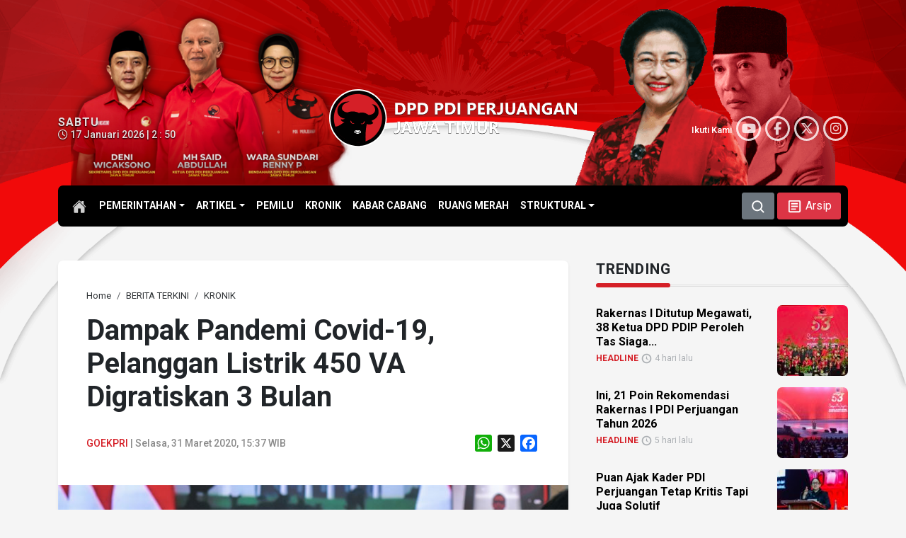

--- FILE ---
content_type: text/html; charset=UTF-8
request_url: https://pdiperjuangan-jatim.com/dampak-pandemi-covid-19-pelanggan-listrik-450-va-digratiskan-3-bulan/
body_size: 92146
content:
<!DOCTYPE html>
<html lang="id-ID" itemscope="itemscope" itemtype="https://schema.org/WebPage">
<head>
<meta charset="UTF-8">
<meta name="viewport" content="width=device-width, initial-scale=1.0">
    <title>Dampak Pandemi Covid-19, Pelanggan Listrik 450 VA Digratiskan 3 Bulan - DPD PDI Perjuangan Jawa Timur</title>
    	<style>img:is([sizes="auto" i], [sizes^="auto," i]) { contain-intrinsic-size: 3000px 1500px }</style>
	        <meta http-equiv="refresh" content="900" />
        <meta name="robots" content="index,follow" />
        <meta name="googlebot" content="index,follow" />
        <link rel='dns-prefetch' href='//static.addtoany.com' />
        <meta name="description" content="JAKARTA – Presiden Joko Widodo mengumumkan pembebasan serta diskon tarif listrik sebagai bantuan pemerintah atas dampak pandemi virus Corona penyebab penyakit Covid-19. Pembebasan tarif berlaku selama tiga bulan bagi pelanggan 450 VA yang jumlahnya sekitar 24 juta. “Pelanggan akan digratiskan selama tiga bulan ke depan, yaitu untuk bulan April, Mei, dan Juni 2020,” kata Jokowi [&hellip;]" />
        <meta name="keywords" content="" />
        <meta property="og:type" content="article" />
        <meta property="og:title" content="Dampak Pandemi Covid-19, Pelanggan Listrik 450 VA Digratiskan 3 Bulan - DPD PDI Perjuangan Jawa Timur" />
        <meta property="og:description" content="JAKARTA – Presiden Joko Widodo mengumumkan pembebasan serta diskon tarif listrik sebagai bantuan pemerintah atas dampak pandemi virus Corona penyebab penyakit Covid-19. Pembebasan tarif berlaku selama tiga bulan bagi pelanggan 450 VA yang jumlahnya sekitar 24 juta. “Pelanggan akan digratiskan selama tiga bulan ke depan, yaitu untuk bulan April, Mei, dan Juni 2020,” kata Jokowi [&hellip;]" />
        <meta property="og:url" content="https://pdiperjuangan-jatim.com/dampak-pandemi-covid-19-pelanggan-listrik-450-va-digratiskan-3-bulan/" />
        <meta property="og:image" content="https://pdiperjuangan-jatim.com/wp-content/uploads/2020/03/pdip-jatim-jokowi-teleconference-3103.jpg" />
        <meta property="og:image:secure_url" content="https://pdiperjuangan-jatim.com/wp-content/uploads/2020/03/pdip-jatim-jokowi-teleconference-3103.jpg" />
        <meta property="og:image:width" content="700" />
        <meta property="og:image:height" content="393" />
        <meta property="og:site_name" content="DPD PDI Perjuangan Jawa Timur" />
        <meta name="twitter:card" content="summary_large_image" />
        <meta name="twitter:site" content="@PDIP_JATIM" />
        <meta name="twitter:creator" content="@PDIP_JATIM" />
        <meta name="twitter:title" content="Dampak Pandemi Covid-19, Pelanggan Listrik 450 VA Digratiskan 3 Bulan - DPD PDI Perjuangan Jawa Timur" />
        <meta name="twitter:description" content="JAKARTA – Presiden Joko Widodo mengumumkan pembebasan serta diskon tarif listrik sebagai bantuan pemerintah atas dampak pandemi virus Corona penyebab penyakit Covid-19. Pembebasan tarif berlaku selama tiga bulan bagi pelanggan 450 VA yang jumlahnya sekitar 24 juta. “Pelanggan akan digratiskan selama tiga bulan ke depan, yaitu untuk bulan April, Mei, dan Juni 2020,” kata Jokowi [&hellip;]" />
        <meta name="twitter:image" content="https://pdiperjuangan-jatim.com/wp-content/uploads/2020/03/pdip-jatim-jokowi-teleconference-3103.jpg" />
        <link rel='stylesheet' id='glightbox-css-css' href='https://pdiperjuangan-jatim.com/assets/glightbox/glightbox.css?ver=6.8.3' type='text/css' media='all' />
<link rel='stylesheet' id='addtoany-css' href='https://pdiperjuangan-jatim.com/wp-content/plugins/add-to-any/addtoany.min.css?ver=1.16' type='text/css' media='all' />
<style id='addtoany-inline-css' type='text/css'>
.addtoany_content { text-align:right; }
</style>
<script type="text/javascript" id="addtoany-core-js-before">
/* <![CDATA[ */
window.a2a_config=window.a2a_config||{};a2a_config.callbacks=[];a2a_config.overlays=[];a2a_config.templates={};a2a_localize = {
	Share: "Share",
	Save: "Save",
	Subscribe: "Subscribe",
	Email: "Email",
	Bookmark: "Bookmark",
	ShowAll: "Show all",
	ShowLess: "Show less",
	FindServices: "Find service(s)",
	FindAnyServiceToAddTo: "Instantly find any service to add to",
	PoweredBy: "Powered by",
	ShareViaEmail: "Share via email",
	SubscribeViaEmail: "Subscribe via email",
	BookmarkInYourBrowser: "Bookmark in your browser",
	BookmarkInstructions: "Press Ctrl+D or \u2318+D to bookmark this page",
	AddToYourFavorites: "Add to your favorites",
	SendFromWebOrProgram: "Send from any email address or email program",
	EmailProgram: "Email program",
	More: "More&#8230;",
	ThanksForSharing: "Thanks for sharing!",
	ThanksForFollowing: "Thanks for following!"
};
/* ]]> */
</script>
<script type="text/javascript" defer src="https://static.addtoany.com/menu/page.js" id="addtoany-core-js"></script>
<script type="text/javascript" src="https://pdiperjuangan-jatim.com/wp-includes/js/jquery/jquery.min.js?ver=3.7.1" id="jquery-core-js"></script>
<script type="text/javascript" src="https://pdiperjuangan-jatim.com/wp-includes/js/jquery/jquery-migrate.min.js?ver=3.4.1" id="jquery-migrate-js"></script>
<script type="text/javascript" defer src="https://pdiperjuangan-jatim.com/wp-content/plugins/add-to-any/addtoany.min.js?ver=1.1" id="addtoany-jquery-js"></script>
<link rel="canonical" href="https://pdiperjuangan-jatim.com/dampak-pandemi-covid-19-pelanggan-listrik-450-va-digratiskan-3-bulan/" />
<link rel='shortlink' href='https://pdiperjuangan-jatim.com/?p=30750' />
    <style type="text/css">
        /* General Calendar Table Styling */
        .satej_it_com_ajax-calendar {
            position: relative;
            width: 100%;
            border-collapse: collapse; /* Ensure borders are collapsed */
            border-radius: 8px; /* Rounded corners for the whole table */
            overflow: hidden; /* Ensures border-radius applies to content */
            box-shadow: 0 4px 12px rgba(0, 0, 0, 0.1); /* Subtle shadow for depth */
            background-color: #ffffff; /* White background for the calendar body */
            table-layout: fixed; /* Crucial for equal column widths */
        }

        /* Table Headers (Weekdays) */
        .satej_it_com_ajax-calendar th {
            background-color: #2cb2bc; /* Consistent background */
            color: #FFFFFF;
            font-weight: 600; /* Slightly bolder for emphasis */
            padding: 10px 5px; /* Increased padding for better spacing */
            text-align: center;
            font-size: 15px; /* Slightly adjusted font size */
            text-transform: uppercase; /* Make weekdays uppercase */
            letter-spacing: 0.5px;
            width: calc(100% / 7); /* Distribute width equally among 7 columns */
        }

        /* Specific top-left and top-right th for rounded corners */
        .satej_it_com_ajax-calendar thead tr:first-child th:first-child {
            border-top-left-radius: 8px;
        }
        .satej_it_com_ajax-calendar thead tr:first-child th:last-child {
            border-top-right-radius: 8px;
        }

        /* Table Cells (Days) */
        .satej_it_com_ajax-calendar td {
            border: 1px solid #e0e0e0; /* Lighter border color */
            padding: 0; /* Remove default padding from td, let inner elements handle it */
            vertical-align: middle; /* Vertically center content */
            height: 50px; /* Give cells a consistent height */
        }

        /* Links for days with posts */
        .satej_it_com_ajax-calendar tbody td a.has-post {
            background-color: #DC3545; /* A slightly brighter green */
            color: #FFFFFF;
            display: flex; /* Keep flex for inner centering */
            align-items: center; /* Vertically center content */
            justify-content: center; /* Horizontally center content */
            padding: 6px 0;
            width: 100%;
            height: 100%; /* Make the link fill the cell */
            text-decoration: none; /* Remove underline */
            font-weight: bold;
            transition: background-color 0.2s ease-in-out; /* Smooth transition on hover */
        }

        .satej_it_com_ajax-calendar tbody td a.has-post:hover {
            background-color: #BB2D3B !important; /* Darker green on hover */
        }

        /* Spans for days without posts */
        .satej_it_com_ajax-calendar span.no-post {
            display: flex; /* Keep flex for inner centering */
            align-items: center; /* Vertically center content */
            justify-content: center; /* Horizontally center content */
            padding: 6px 0;
            width: 100%;
            height: 100%; /* Make the span fill the cell */
            color: #555555; /* Softer text color for days without posts */
        }

        /* Padding cells (empty cells) */
        .satej_it_com_ajax-calendar .pad {
            background-color: #f9f9f9; /* Slightly different background for padding cells */
        }

        /* Today's Date Styling */
        .satej_it_com_ajax-calendar td.today {
            border: 2px solid #2cb2bc; /* More prominent border for today */
        }

        .satej_it_com_ajax-calendar td.today a,
        .satej_it_com_ajax-calendar td.today span {
            background-color: #2cb2bc !important; /* Keep important to override other backgrounds */
            color: #FFFFFF;
            font-weight: bold;
        }

        /* Navigation (Top) */
        .satej_it_com_ajax-calendar .calendar-nav-top {
            background-color: #2cb2bc; /* Consistent background */
            padding: 10px 0; /* Add padding */
            border-bottom: 1px solid #259fa8; /* Subtle separator */
        }

        .satej_it_com_ajax-calendar .calendar-nav-top div {
            display: flex;
            justify-content: space-between; /* Changed to space-between for better distribution */
            align-items: center;
            padding: 0 15px; /* Add horizontal padding inside the nav */
        }

        .satej_it_com_ajax-calendar .calendar-nav-top a {
            color: #FFFFFF;
            font-size: 20px; /* Slightly smaller for better balance */
            text-decoration: none;
            padding: 5px 10px;
            border-radius: 4px;
            transition: background-color 0.2s ease-in-out;
        }

        .satej_it_com_ajax-calendar .calendar-nav-top a:hover {
            background-color: rgba(255, 255, 255, 0.2); /* Subtle hover effect */
        }

        .satej_it_com_ajax-calendar .calendar-nav-top .current-month-link {
            font-size: 22px; /* Emphasize current month */
            font-weight: bold;
            color: #FFFFFF;
            text-decoration: none;
            cursor: pointer; /* Indicate it's clickable */
        }

        /* Navigation (Bottom) */
        .satej_it_com_ajax-calendar tfoot td {
            border: none; /* Remove borders from footer cells */
            padding: 0; /* Remove default padding */
        }

        .satej_it_com_ajax-calendar tfoot td a {
            background-color: #000000 !important; /* Consistent background */
            color: #FFFFFF;
            display: block;
            padding: 10px 0; /* More padding for better touch targets */
            width: 100% !important;
            text-decoration: none;
            font-weight: bold;
            transition: background-color 0.2s ease-in-out;
        }

        .satej_it_com_ajax-calendar tfoot td a:hover {
            background-color: #BB2D3B !important; /* Slightly darker on hover */
        }

        .satej_it_com_ajax-calendar tfoot .nav-prev {
            text-align: left;
            border-bottom-left-radius: 8px; /* Rounded corner */
            overflow: hidden; /* Ensure radius applies */
        }

        .satej_it_com_ajax-calendar tfoot .nav-next {
            text-align: right;
            border-bottom-right-radius: 8px; /* Rounded corner */
            overflow: hidden; /* Ensure radius applies */
        }

        .satej_it_com_ajax-calendar tfoot .nav-prev a {
            padding-left: 15px; /* Adjust padding for text alignment */
        }

        .satej_it_com_ajax-calendar tfoot .nav-next a {
            padding-right: 15px; /* Adjust padding for text alignment */
        }


        /* Dropdown Selectors */
        #ajax_ac_widget .select_ca {
            margin-bottom: 10px; /* Add some space below dropdowns */
            display: flex; /* Use flexbox for better alignment of dropdowns */
            justify-content: space-between; /* Distribute items */
            gap: 10px; /* Space between dropdowns */
            flex-wrap: wrap; /* Allow wrapping on small screens */
        }

        #ajax_ac_widget #my_month,
        #ajax_ac_widget #my_year {
            /* Remove floats as flexbox is used on parent */
            float: none;
            flex-grow: 1; /* Allow dropdowns to grow and fill space */
            padding: 8px 12px;
            border: 1px solid #ccc;
            border-radius: 5px;
            background-color: #f9f9f9;
            font-size: 16px;
            cursor: pointer;
            -webkit-appearance: none; /* Remove default dropdown arrow */
            -moz-appearance: none;
            appearance: none;
            background-image: url('data:image/svg+xml;charset=US-ASCII,%3Csvg%20xmlns%3D%22http%3A%2F%2Fwww.w3.org%2F2000%2Fsvg%22%20width%3D%22292.4%22%20height%3D%22292.4%22%3E%3Cpath%20fill%3D%22%23000%22%20d%3D%22M287%2C114.7L158.4%2C243.3c-2.8%2C2.8-6.1%2C4.2-9.5%2C4.2s-6.7-1.4-9.5-4.2L5.4%2C114.7C2.6%2C111.9%2C1.2%2C108.6%2C1.2%2C105.2s1.4-6.7%2C4.2-9.5l14.7-14.7c2.8-2.8%2C6.1-4.2%2C9.5-4.2s6.7%2C1.4%2C9.5%2C4.2l111.2%2C111.2L253.3%2C81c2.8-2.8%2C6.1-4.2%2C9.5-4.2s6.7%2C1.4%2C9.5%2C4.2l14.7%2C14.7c2.8%2C2.8%2C4.2%2C6.1%2C4.2%2C9.5S289.8%2C111.9%2C287%2C114.7z%22%2F%3E%3C%2Fsvg%3E');
            background-repeat: no-repeat;
            background-position: right 10px center;
            background-size: 12px;
            padding-right: 30px; /* Make space for the custom arrow */
        }

        /* Clearfix for floats (if still needed, though flexbox mitigates) */
        .clear {
            clear: both;
        }

        /* Loading Indicator */
        .aj-loging {
            position: absolute;
            top: 0; /* Cover the whole calendar area */
            left: 0;
            width: 100%;
            height: 100%;
            background-color: rgba(255, 255, 255, 0.7); /* Semi-transparent white overlay */
            display: flex; /* Use flexbox to center content */
            align-items: center;
            justify-content: center;
            z-index: 10; /* Ensure it's on top */
            border-radius: 8px; /* Match calendar border-radius */
        }

        .aj-loging img {
            max-width: 50px; /* Adjust size of loading GIF */
            max-height: 50px;
        }
    </style>
            <script type="application/ld+json">
        {
            "@context": "https://schema.org",
            "@type": "NewsArticle",
            "headline": "Dampak Pandemi Covid-19, Pelanggan Listrik 450 VA Digratiskan 3 Bulan",
            "datePublished": "2020-03-31",
            "dateModified": "2020-03-31",
            "description": "JAKARTA – Presiden Joko Widodo mengumumkan pembebasan serta diskon tarif listrik sebagai bantuan pemerintah atas dampak pandemi virus Corona penyebab penyakit Covid-19. Pembebasan tarif berlaku selama tiga bulan bagi pelanggan 450 VA yang jumlahnya sekitar 24 juta. “Pelanggan akan digratiskan selama tiga bulan ke depan, yaitu untuk bulan April, Mei, dan Juni 2020,” kata Jokowi [&hellip;]",
            "image": {
                "@type": "ImageObject",
                "url": "https://pdiperjuangan-jatim.com/wp-content/uploads/2020/03/pdip-jatim-jokowi-teleconference-3103.jpg",
                "width": 700,
                "height": 393
            },
            "author": {
                "@type": "Person",
                "name": ""
            },
            "publisher": {
                "@type": "Organization",
                "name": "PDI Perjuangan Jatim",
                "logo": {
                    "@type": "ImageObject",
                    "url": "https://pdiperjuangan-jatim.com/assets/citra/PDI_Perjuangan.png"
                }
            },
            "mainEntityOfPage": {
                "@type": "WebPage",
                "@id": "https://pdiperjuangan-jatim.com/dampak-pandemi-covid-19-pelanggan-listrik-450-va-digratiskan-3-bulan/"
            }
        }
        </script>
        <link rel="icon" href="https://pdiperjuangan-jatim.com/wp-content/uploads/2024/05/cropped-pdiperjuangan-32x32.png" sizes="32x32" />
<link rel="icon" href="https://pdiperjuangan-jatim.com/wp-content/uploads/2024/05/cropped-pdiperjuangan-192x192.png" sizes="192x192" />
<link rel="apple-touch-icon" href="https://pdiperjuangan-jatim.com/wp-content/uploads/2024/05/cropped-pdiperjuangan-180x180.png" />
<meta name="msapplication-TileImage" content="https://pdiperjuangan-jatim.com/wp-content/uploads/2024/05/cropped-pdiperjuangan-270x270.png" />
    <link type="text/css" rel="stylesheet" href="https://cdn.jsdelivr.net/npm/bootstrap@5.3.2/dist/css/bootstrap.min.css" />
    <link rel="stylesheet" href="https://cdnjs.cloudflare.com/ajax/libs/font-awesome/6.5.2/css/all.css">
    <link rel="preconnect" href="https://fonts.googleapis.com">
    <link rel="preconnect" href="https://fonts.gstatic.com" crossorigin>
    <link href="https://fonts.googleapis.com/css2?family=Roboto:ital,wght@0,100;0,300;0,400;0,500;0,700;0,900;1,100;1,300;1,400;1,500;1,700;1,900&display=swap" rel="stylesheet">
    <link type="text/css" rel="stylesheet" href="https://pdiperjuangan-jatim.com/assets/css/mod.css" />
    <link rel="canonical" href="https://pdiperjuangan-jatim.com/"/>
	
</head>

<body id="home" class="wp-singular post-template-default single single-post postid-30750 single-format-standard wp-theme-mboh my-class">
<script>
    !(function () {
        var time = new Date().getTime();
        $(document.body).bind('mousemove keypress', function(e) {
            time = new Date().getTime();
        });
        function refresh() {
            if (new Date().getTime() - time >= 900000) {
                window.location.reload(true);
            } else {
                setTimeout(refresh, 10000);
            }
        }
        setTimeout(refresh, 10000);
    })();
</script>
	
            <div id="s-header" class="d-none d-md-block">
           
                <nav class="navbar navbar-expand-md d-flex flex-wrap align-items-center justify-content-center habang">
                    <div class="container">
                        <a href="https://pdiperjuangan-jatim.com" class="d-inline-flex">
                            <h1 class="logo mb-md-0">
                                <img src="https://pdiperjuangan-jatim.com/assets/citra/logo-DPDPDIPJatim.svg" alt="DPD PDIP Perjuangan Jawa Timur">
                            </h1>
                        </a>


                        <ul id="menu-kategori" class="nav col-md-auto justify-content-center mb-md-0 navbar-nav" itemscope itemtype="http://www.schema.org/SiteNavigationElement"><li id="menu-item-109420" class="menu-item menu-item-type-custom menu-item-object-custom menu-item-home menu-item-has-children dropdown menu-item-109420 nav-item"><a href="#" aria-expanded="false" class="dropdown-toggle nav-link" id="menu-item-dropdown-109420" data-bs-toggle="dropdown"><span itemprop="name">PEMERINTAHAN</span></a>
<ul class="dropdown-menu" aria-labelledby="menu-item-dropdown-109420">
	<li id="menu-item-35531" class="menu-item menu-item-type-taxonomy menu-item-object-category menu-item-35531 nav-item"><a itemprop="url" href="https://pdiperjuangan-jatim.com/category/eksekutif/" class="dropdown-item"><span itemprop="name">EKSEKUTIF</span></a></li>
	<li id="menu-item-35530" class="menu-item menu-item-type-taxonomy menu-item-object-category menu-item-35530 nav-item"><a itemprop="url" href="https://pdiperjuangan-jatim.com/category/legislatif/" class="dropdown-item"><span itemprop="name">LEGISLATIF</span></a></li>
</ul>
</li>
<li id="menu-item-109421" class="menu-item menu-item-type-custom menu-item-object-custom menu-item-home menu-item-has-children dropdown menu-item-109421 nav-item"><a href="#" aria-expanded="false" class="dropdown-toggle nav-link" id="menu-item-dropdown-109421" data-bs-toggle="dropdown"><span itemprop="name">ARTIKEL</span></a>
<ul class="dropdown-menu" aria-labelledby="menu-item-dropdown-109421">
	<li id="menu-item-35533" class="menu-item menu-item-type-taxonomy menu-item-object-category menu-item-35533 nav-item"><a itemprop="url" href="https://pdiperjuangan-jatim.com/category/sementara-itu/" class="dropdown-item"><span itemprop="name">SEMENTARA ITU</span></a></li>
	<li id="menu-item-37024" class="menu-item menu-item-type-taxonomy menu-item-object-category menu-item-37024 nav-item"><a itemprop="url" href="https://pdiperjuangan-jatim.com/category/umkm/" class="dropdown-item"><span itemprop="name">UMKM</span></a></li>
	<li id="menu-item-37023" class="menu-item menu-item-type-taxonomy menu-item-object-category menu-item-37023 nav-item"><a itemprop="url" href="https://pdiperjuangan-jatim.com/category/romantika/" class="dropdown-item"><span itemprop="name">ROMANTIKA</span></a></li>
</ul>
</li>
<li id="menu-item-35532" class="menu-item menu-item-type-taxonomy menu-item-object-category menu-item-35532 nav-item"><a itemprop="url" href="https://pdiperjuangan-jatim.com/category/pemilu/" class="nav-link"><span itemprop="name">PEMILU</span></a></li>
<li id="menu-item-35529" class="menu-item menu-item-type-taxonomy menu-item-object-category current-post-ancestor current-menu-parent current-post-parent active menu-item-35529 nav-item"><a itemprop="url" href="https://pdiperjuangan-jatim.com/category/kronik/" class="nav-link"><span itemprop="name">KRONIK</span></a></li>
<li id="menu-item-81004" class="menu-item menu-item-type-taxonomy menu-item-object-category menu-item-81004 nav-item"><a itemprop="url" href="https://pdiperjuangan-jatim.com/category/kabar-cabang/" class="nav-link"><span itemprop="name">KABAR CABANG</span></a></li>
<li id="menu-item-35534" class="menu-item menu-item-type-taxonomy menu-item-object-category menu-item-35534 nav-item"><a itemprop="url" href="https://pdiperjuangan-jatim.com/category/ruang-merah/" class="nav-link"><span itemprop="name">RUANG MERAH</span></a></li>
<li id="menu-item-110073" class="menu-item menu-item-type-custom menu-item-object-custom menu-item-has-children dropdown menu-item-110073 nav-item"><a href="#" aria-expanded="false" class="dropdown-toggle nav-link" id="menu-item-dropdown-110073" data-bs-toggle="dropdown"><span itemprop="name">STRUKTURAL</span></a>
<ul class="dropdown-menu" aria-labelledby="menu-item-dropdown-110073">
	<li id="menu-item-110076" class="menu-item menu-item-type-post_type menu-item-object-page menu-item-110076 nav-item"><a itemprop="url" href="https://pdiperjuangan-jatim.com/struktural/dpp/" class="dropdown-item"><span itemprop="name">DPP</span></a></li>
	<li id="menu-item-110075" class="menu-item menu-item-type-post_type menu-item-object-page menu-item-110075 nav-item"><a itemprop="url" href="https://pdiperjuangan-jatim.com/struktural/dpd/" class="dropdown-item"><span itemprop="name">DPD</span></a></li>
	<li id="menu-item-132845" class="menu-item menu-item-type-post_type menu-item-object-page menu-item-132845 nav-item"><a itemprop="url" href="https://pdiperjuangan-jatim.com/struktural/dpc-page/" class="dropdown-item"><span itemprop="name">DPC</span></a></li>
</ul>
</li>
</ul>

                        <div class="text-end">
                            <button type="button" class="btn btn-secondary" data-bs-toggle="modal" data-bs-target="#SearchBox">
                                <svg xmlns="http://www.w3.org/2000/svg" width="20" height="20" viewBox="0 0 16 16"><path fill="currentColor" fill-rule="evenodd" d="M11.5 7a4.5 4.5 0 1 1-9 0a4.5 4.5 0 0 1 9 0m-.82 4.74a6 6 0 1 1 1.06-1.06l2.79 2.79a.75.75 0 1 1-1.06 1.06z" clip-rule="evenodd"/></svg>
                            </button>
                            <a class="btn btn-danger" href="https://pdiperjuangan-jatim.com/arsip" role="button">
                                <svg xmlns="http://www.w3.org/2000/svg" width="23" height="23" viewBox="0 0 24 24"><path fill="currentColor" d="M19 5v14H5V5h14m0-2H5c-1.1 0-2 .9-2 2v14c0 1.1.9 2 2 2h14c1.1 0 2-.9 2-2V5c0-1.1-.9-2-2-2z"/><path fill="currentColor" d="M14 17H7v-2h7v2zm3-4H7v-2h10v2zm0-4H7V7h10v2z"/></svg>
                                <span>Arsip</span>
                            </a>
                        </div>
                    </div>
                </nav>
            
        </div>
    
        
    
<div class="maindiv">
            <div class="header-cover d-none d-md-block"></div>
        <header class="d-none d-md-block">
            <div class="container">
                <div class="row flex-nowrap justify-content-between align-items-center">
                    <div class="col-4">
                        <div class="tanggalan"><strong>Sabtu</strong><br/><i class='fa-regular fa-clock'></i> 17 Januari 2026 | 2 : 50</div>
                    </div>

                    <div class="col-4">
                        <a class="d-lg-flex my-3 text-center" href="https://pdiperjuangan-jatim.com">
                            <h1 class="logo-big">
                                <img src="https://pdiperjuangan-jatim.com/assets/citra/logo-DPDPDIPJatim.svg" alt="DPD PDIP Perjuangan Jawa Timur">
                            </h1>
                        </a>

                    </div>
                    <div class="col-4 d-flex justify-content-end align-items-center">
                        <div class="social-subs">
    Ikuti Kami 
<div class="btn-circle"><a href="https://www.youtube.com/@PDIPerjuanganJawaTimur" target="_blank"><i class="fa-brands fa-youtube"></i></a></div>
<div class="btn-circle"><a href="https://www.facebook.com/PDIPJatim/" target="_blank"><i class="fa-brands fa-facebook-f"></i></a></div>
<div class="btn-circle"><a href="https://x.com/PDIP_JATIM" target="_blank"><i class="fa-brands fa-x-twitter"></i></a></div>
<div class="btn-circle"><a href="https://www.instagram.com/pdiperjuanganjatim/" target="_blank"><i class="fa-brands fa-instagram"></i></a></div>
</div>
                    </div>
                </div>
            </div>

            <nav id="topnav" class="navbar navbar-expand-lg" aria-label="main menu">

                <div class="container">

                    <div class="collapse navbar-collapse col-lg-8 justify-content-lg-centerc" id="main-menu">
                        <a class="link-home" href="https://pdiperjuangan-jatim.com">
                        <svg xmlns="http://www.w3.org/2000/svg" width="20" height="20" viewBox="0 0 512 512"><path fill="currentColor" d="M261.56 101.28a8 8 0 0 0-11.06 0L66.4 277.15a8 8 0 0 0-2.47 5.79L63.9 448a32 32 0 0 0 32 32H192a16 16 0 0 0 16-16V328a8 8 0 0 1 8-8h80a8 8 0 0 1 8 8v136a16 16 0 0 0 16 16h96.06a32 32 0 0 0 32-32V282.94a8 8 0 0 0-2.47-5.79Z"/><path fill="currentColor" d="m490.91 244.15l-74.8-71.56V64a16 16 0 0 0-16-16h-48a16 16 0 0 0-16 16v32l-57.92-55.38C272.77 35.14 264.71 32 256 32c-8.68 0-16.72 3.14-22.14 8.63l-212.7 203.5c-6.22 6-7 15.87-1.34 22.37A16 16 0 0 0 43 267.56L250.5 69.28a8 8 0 0 1 11.06 0l207.52 198.28a16 16 0 0 0 22.59-.44c6.14-6.36 5.63-16.86-.76-22.97Z"/></svg>
                        </a>
                        <ul id="menu-kategori-1" class="navbar-nav me-auto mb-2 mb-md-0 navbar-nav" itemscope itemtype="http://www.schema.org/SiteNavigationElement"><li class="menu-item menu-item-type-custom menu-item-object-custom menu-item-home menu-item-has-children dropdown menu-item-109420 nav-item"><a href="#" aria-expanded="false" class="dropdown-toggle nav-link" id="menu-item-dropdown-109420" data-bs-toggle="dropdown"><span itemprop="name">PEMERINTAHAN</span></a>
<ul class="dropdown-menu" aria-labelledby="menu-item-dropdown-109420">
	<li class="menu-item menu-item-type-taxonomy menu-item-object-category menu-item-35531 nav-item"><a itemprop="url" href="https://pdiperjuangan-jatim.com/category/eksekutif/" class="dropdown-item"><span itemprop="name">EKSEKUTIF</span></a></li>
	<li class="menu-item menu-item-type-taxonomy menu-item-object-category menu-item-35530 nav-item"><a itemprop="url" href="https://pdiperjuangan-jatim.com/category/legislatif/" class="dropdown-item"><span itemprop="name">LEGISLATIF</span></a></li>
</ul>
</li>
<li class="menu-item menu-item-type-custom menu-item-object-custom menu-item-home menu-item-has-children dropdown menu-item-109421 nav-item"><a href="#" aria-expanded="false" class="dropdown-toggle nav-link" id="menu-item-dropdown-109421" data-bs-toggle="dropdown"><span itemprop="name">ARTIKEL</span></a>
<ul class="dropdown-menu" aria-labelledby="menu-item-dropdown-109421">
	<li class="menu-item menu-item-type-taxonomy menu-item-object-category menu-item-35533 nav-item"><a itemprop="url" href="https://pdiperjuangan-jatim.com/category/sementara-itu/" class="dropdown-item"><span itemprop="name">SEMENTARA ITU</span></a></li>
	<li class="menu-item menu-item-type-taxonomy menu-item-object-category menu-item-37024 nav-item"><a itemprop="url" href="https://pdiperjuangan-jatim.com/category/umkm/" class="dropdown-item"><span itemprop="name">UMKM</span></a></li>
	<li class="menu-item menu-item-type-taxonomy menu-item-object-category menu-item-37023 nav-item"><a itemprop="url" href="https://pdiperjuangan-jatim.com/category/romantika/" class="dropdown-item"><span itemprop="name">ROMANTIKA</span></a></li>
</ul>
</li>
<li class="menu-item menu-item-type-taxonomy menu-item-object-category menu-item-35532 nav-item"><a itemprop="url" href="https://pdiperjuangan-jatim.com/category/pemilu/" class="nav-link"><span itemprop="name">PEMILU</span></a></li>
<li class="menu-item menu-item-type-taxonomy menu-item-object-category current-post-ancestor current-menu-parent current-post-parent active menu-item-35529 nav-item"><a itemprop="url" href="https://pdiperjuangan-jatim.com/category/kronik/" class="nav-link"><span itemprop="name">KRONIK</span></a></li>
<li class="menu-item menu-item-type-taxonomy menu-item-object-category menu-item-81004 nav-item"><a itemprop="url" href="https://pdiperjuangan-jatim.com/category/kabar-cabang/" class="nav-link"><span itemprop="name">KABAR CABANG</span></a></li>
<li class="menu-item menu-item-type-taxonomy menu-item-object-category menu-item-35534 nav-item"><a itemprop="url" href="https://pdiperjuangan-jatim.com/category/ruang-merah/" class="nav-link"><span itemprop="name">RUANG MERAH</span></a></li>
<li class="menu-item menu-item-type-custom menu-item-object-custom menu-item-has-children dropdown menu-item-110073 nav-item"><a href="#" aria-expanded="false" class="dropdown-toggle nav-link" id="menu-item-dropdown-110073" data-bs-toggle="dropdown"><span itemprop="name">STRUKTURAL</span></a>
<ul class="dropdown-menu" aria-labelledby="menu-item-dropdown-110073">
	<li class="menu-item menu-item-type-post_type menu-item-object-page menu-item-110076 nav-item"><a itemprop="url" href="https://pdiperjuangan-jatim.com/struktural/dpp/" class="dropdown-item"><span itemprop="name">DPP</span></a></li>
	<li class="menu-item menu-item-type-post_type menu-item-object-page menu-item-110075 nav-item"><a itemprop="url" href="https://pdiperjuangan-jatim.com/struktural/dpd/" class="dropdown-item"><span itemprop="name">DPD</span></a></li>
	<li class="menu-item menu-item-type-post_type menu-item-object-page menu-item-132845 nav-item"><a itemprop="url" href="https://pdiperjuangan-jatim.com/struktural/dpc-page/" class="dropdown-item"><span itemprop="name">DPC</span></a></li>
</ul>
</li>
</ul>                        <button type="button" class="btn btn-secondary" data-bs-toggle="modal" data-bs-target="#SearchBox">
                            <svg xmlns="http://www.w3.org/2000/svg" width="20" height="20" viewBox="0 0 16 16"><path fill="currentColor" fill-rule="evenodd" d="M11.5 7a4.5 4.5 0 1 1-9 0a4.5 4.5 0 0 1 9 0m-.82 4.74a6 6 0 1 1 1.06-1.06l2.79 2.79a.75.75 0 1 1-1.06 1.06z" clip-rule="evenodd"/></svg>
                        </button>
                        <a class="btn btn-danger ms-1" href="https://pdiperjuangan-jatim.com/arsip" role="button">
                            <svg xmlns="http://www.w3.org/2000/svg" width="23" height="23" viewBox="0 0 24 24"><path fill="currentColor" d="M19 5v14H5V5h14m0-2H5c-1.1 0-2 .9-2 2v14c0 1.1.9 2 2 2h14c1.1 0 2-.9 2-2V5c0-1.1-.9-2-2-2z"/><path fill="currentColor" d="M14 17H7v-2h7v2zm3-4H7v-2h10v2zm0-4H7V7h10v2z"/></svg>
                            <span>Arsip</span>
                        </a>
                    </div>
                </div>
            </nav>
        </header>

    
<div class="sticky-top d-block d-sm-none">
    <nav class="navbar habang d-flex flex-wrap">
        <div class="container-fluid">
            <div class="me-auto">
                <a class="navbar-brand" href="https://pdiperjuangan-jatim.com"> <img class="Mlogo" src="https://pdiperjuangan-jatim.com/assets/citra/logo-DPDPDIPJatim.svg" alt="DPD PDIP Perjuangan Jawa Timur"></a>
            </div>
            <div class="justify-content-end list-unstyled d-flex">
                <button type="button" class="navbar-toggler text-white border-0 p-0" data-bs-toggle="modal" data-bs-target="#SearchBox">
                    <svg xmlns="http://www.w3.org/2000/svg" width="20" height="20" viewBox="0 0 16 16"><path fill="currentColor" fill-rule="evenodd" d="M11.5 7a4.5 4.5 0 1 1-9 0a4.5 4.5 0 0 1 9 0m-.82 4.74a6 6 0 1 1 1.06-1.06l2.79 2.79a.75.75 0 1 1-1.06 1.06z" clip-rule="evenodd"/></svg>
                </button>
                <button type="button" class="navbar-toggler text-white border-0 p-0 mx-2">
                    <a class="text-white" href="https://pdiperjuangan-jatim.com/arsip">
                        <svg xmlns="http://www.w3.org/2000/svg" width="23" height="23" viewBox="0 0 24 24"><path fill="currentColor" d="M19 5v14H5V5h14m0-2H5c-1.1 0-2 .9-2 2v14c0 1.1.9 2 2 2h14c1.1 0 2-.9 2-2V5c0-1.1-.9-2-2-2z"/><path fill="currentColor" d="M14 17H7v-2h7v2zm3-4H7v-2h10v2zm0-4H7V7h10v2z"/></svg>
                    </a>
                </button>
                <button type="button" class="navbar-toggler text-white border-0 p-0" data-bs-toggle="offcanvas" data-bs-target="#MenuMobile" aria-controls="offcanvasRight">
                <svg xmlns="http://www.w3.org/2000/svg" width="23" height="23" viewBox="0 0 16 16"><path fill="currentColor" fill-rule="evenodd" d="M1.25 3.25A.75.75 0 0 1 2 2.5h12A.75.75 0 0 1 14 4H2a.75.75 0 0 1-.75-.75m0 4.75A.75.75 0 0 1 2 7.25h12a.75.75 0 0 1 0 1.5H2A.75.75 0 0 1 1.25 8M2 12a.75.75 0 0 0 0 1.5h12a.75.75 0 0 0 0-1.5z" clip-rule="evenodd"/></svg>
                </button>
            </div>
        </div>
    </nav>
</div>    

    <div class="offcanvas offcanvas-end habang" tabindex="-1" id="MenuMobile" aria-labelledby="offcanvasRightLabel">
  <div class="offcanvas-header">
    <h5 class="offcanvas-title" id="offcanvasRightLabel"> <a class="navbar-brand" href="https://pdiperjuangan-jatim.com"> <img src="https://pdiperjuangan-jatim.com/assets/citra/logo-DPDPDIPJatim.svg" alt="DPD PDIP Perjuangan Jawa Timur"></a></h5>
    <button type="button" class="btn text-white Mclose" data-bs-dismiss="offcanvas" aria-label="Close">
    <svg xmlns="http://www.w3.org/2000/svg" width="23" height="23" viewBox="0 0 16 16"><path fill="currentColor" fill-rule="evenodd" d="M8 15A7 7 0 1 0 8 1a7 7 0 0 0 0 14M6.53 5.47a.75.75 0 0 0-1.06 1.06L6.94 8L5.47 9.47a.75.75 0 1 0 1.06 1.06L8 9.06l1.47 1.47a.75.75 0 1 0 1.06-1.06L9.06 8l1.47-1.47a.75.75 0 1 0-1.06-1.06L8 6.94z" clip-rule="evenodd"/></svg>
    </button>
  </div>
  <div class="offcanvas-body">
  <ul id="menu-mobile" class="nav col-md-auto justify-content-center mb-md-0 navbar-nav" itemscope itemtype="http://www.schema.org/SiteNavigationElement"><li class="menu-item menu-item-type-custom menu-item-object-custom menu-item-home menu-item-has-children dropdown menu-item-109420 nav-item"><a href="#" aria-expanded="false" class="dropdown-toggle nav-link" id="menu-item-dropdown-109420" data-bs-toggle="dropdown"><span itemprop="name">PEMERINTAHAN</span></a>
<ul class="dropdown-menu" aria-labelledby="menu-item-dropdown-109420">
	<li class="menu-item menu-item-type-taxonomy menu-item-object-category menu-item-35531 nav-item"><a itemprop="url" href="https://pdiperjuangan-jatim.com/category/eksekutif/" class="dropdown-item"><span itemprop="name">EKSEKUTIF</span></a></li>
	<li class="menu-item menu-item-type-taxonomy menu-item-object-category menu-item-35530 nav-item"><a itemprop="url" href="https://pdiperjuangan-jatim.com/category/legislatif/" class="dropdown-item"><span itemprop="name">LEGISLATIF</span></a></li>
</ul>
</li>
<li class="menu-item menu-item-type-custom menu-item-object-custom menu-item-home menu-item-has-children dropdown menu-item-109421 nav-item"><a href="#" aria-expanded="false" class="dropdown-toggle nav-link" id="menu-item-dropdown-109421" data-bs-toggle="dropdown"><span itemprop="name">ARTIKEL</span></a>
<ul class="dropdown-menu" aria-labelledby="menu-item-dropdown-109421">
	<li class="menu-item menu-item-type-taxonomy menu-item-object-category menu-item-35533 nav-item"><a itemprop="url" href="https://pdiperjuangan-jatim.com/category/sementara-itu/" class="dropdown-item"><span itemprop="name">SEMENTARA ITU</span></a></li>
	<li class="menu-item menu-item-type-taxonomy menu-item-object-category menu-item-37024 nav-item"><a itemprop="url" href="https://pdiperjuangan-jatim.com/category/umkm/" class="dropdown-item"><span itemprop="name">UMKM</span></a></li>
	<li class="menu-item menu-item-type-taxonomy menu-item-object-category menu-item-37023 nav-item"><a itemprop="url" href="https://pdiperjuangan-jatim.com/category/romantika/" class="dropdown-item"><span itemprop="name">ROMANTIKA</span></a></li>
</ul>
</li>
<li class="menu-item menu-item-type-taxonomy menu-item-object-category menu-item-35532 nav-item"><a itemprop="url" href="https://pdiperjuangan-jatim.com/category/pemilu/" class="nav-link"><span itemprop="name">PEMILU</span></a></li>
<li class="menu-item menu-item-type-taxonomy menu-item-object-category current-post-ancestor current-menu-parent current-post-parent active menu-item-35529 nav-item"><a itemprop="url" href="https://pdiperjuangan-jatim.com/category/kronik/" class="nav-link"><span itemprop="name">KRONIK</span></a></li>
<li class="menu-item menu-item-type-taxonomy menu-item-object-category menu-item-81004 nav-item"><a itemprop="url" href="https://pdiperjuangan-jatim.com/category/kabar-cabang/" class="nav-link"><span itemprop="name">KABAR CABANG</span></a></li>
<li class="menu-item menu-item-type-taxonomy menu-item-object-category menu-item-35534 nav-item"><a itemprop="url" href="https://pdiperjuangan-jatim.com/category/ruang-merah/" class="nav-link"><span itemprop="name">RUANG MERAH</span></a></li>
<li class="menu-item menu-item-type-custom menu-item-object-custom menu-item-has-children dropdown menu-item-110073 nav-item"><a href="#" aria-expanded="false" class="dropdown-toggle nav-link" id="menu-item-dropdown-110073" data-bs-toggle="dropdown"><span itemprop="name">STRUKTURAL</span></a>
<ul class="dropdown-menu" aria-labelledby="menu-item-dropdown-110073">
	<li class="menu-item menu-item-type-post_type menu-item-object-page menu-item-110076 nav-item"><a itemprop="url" href="https://pdiperjuangan-jatim.com/struktural/dpp/" class="dropdown-item"><span itemprop="name">DPP</span></a></li>
	<li class="menu-item menu-item-type-post_type menu-item-object-page menu-item-110075 nav-item"><a itemprop="url" href="https://pdiperjuangan-jatim.com/struktural/dpd/" class="dropdown-item"><span itemprop="name">DPD</span></a></li>
	<li class="menu-item menu-item-type-post_type menu-item-object-page menu-item-132845 nav-item"><a itemprop="url" href="https://pdiperjuangan-jatim.com/struktural/dpc-page/" class="dropdown-item"><span itemprop="name">DPC</span></a></li>
</ul>
</li>
</ul>  </div>
</div>

<div id="index" class="container">

    <div class="row">

        <div class="col col-lg-8">

            

            <div class="col-article-single shadow-sm mr-20">

                <div class="article-content">
                    <ul class="breadcrumb bg-transparent p-0" itemscope="" itemtype="http://schema.org/BreadcrumbList"><li class="breadcrumb-item" itemprop="itemListElement" itemscope="" itemtype="https://schema.org/ListItem"><a itemtype="https://schema.org/Thing" itemprop="item" href="https://pdiperjuangan-jatim.com" desc="home" aria-label="link"><span itemprop="name">Home</span><meta itemprop="position" content="1"></a></li><li class="breadcrumb-item" itemprop="itemListElement" itemscope="" itemtype="https://schema.org/ListItem"><a itemtype="https://schema.org/Thing" itemprop="item" href="https://pdiperjuangan-jatim.com/category/berita-terkini/" desc="https://pdiperjuangan-jatim.com/category/berita-terkini/" aria-label="link"><span itemprop="name">BERITA TERKINI</span><meta itemprop="position" content="2"></a></li><li class="breadcrumb-item" itemprop="itemListElement" itemscope="" itemtype="https://schema.org/ListItem"><a itemtype="https://schema.org/Thing" itemprop="item" href="https://pdiperjuangan-jatim.com/category/kronik/" desc="https://pdiperjuangan-jatim.com/category/kronik/" aria-label="link"><span itemprop="name">KRONIK</span><meta itemprop="position" content="2"></a></li></ul>                    <h1 class="article-title">Dampak Pandemi Covid-19, Pelanggan Listrik 450 VA Digratiskan 3 Bulan</h1>
                    <div class="d-flex flex-wrap">
                        <div class="me-auto">
                            <span class="author-date"><a href="https://pdiperjuangan-jatim.com/author/priyanto/" title="Pos-pos oleh Goekpri" rel="author">Goekpri</a> | <time>Selasa, 31 Maret 2020, 15:37 WIB</time></span>
                        </div>
                        <!-- <div class="justify-content-end d-flex">
                         ShareThis BEGIN <div class="sharethis-inline-share-buttons"></div> ShareThis END 
                        </div> -->
                        <div class="justify-content-end d-flex">

<div class="a2a_kit a2a_kit_size_24 addtoany_list"><a class="a2a_button_whatsapp" href="https://www.addtoany.com/add_to/whatsapp?linkurl=https%3A%2F%2Fpdiperjuangan-jatim.com%2Fdampak-pandemi-covid-19-pelanggan-listrik-450-va-digratiskan-3-bulan%2F&amp;linkname=Dampak%20Pandemi%20Covid-19%2C%20Pelanggan%20Listrik%20450%20VA%20Digratiskan%203%20Bulan" title="WhatsApp" rel="nofollow noopener" target="_blank"></a><a class="a2a_button_x" href="https://www.addtoany.com/add_to/x?linkurl=https%3A%2F%2Fpdiperjuangan-jatim.com%2Fdampak-pandemi-covid-19-pelanggan-listrik-450-va-digratiskan-3-bulan%2F&amp;linkname=Dampak%20Pandemi%20Covid-19%2C%20Pelanggan%20Listrik%20450%20VA%20Digratiskan%203%20Bulan" title="X" rel="nofollow noopener" target="_blank"></a><a class="a2a_button_facebook" href="https://www.addtoany.com/add_to/facebook?linkurl=https%3A%2F%2Fpdiperjuangan-jatim.com%2Fdampak-pandemi-covid-19-pelanggan-listrik-450-va-digratiskan-3-bulan%2F&amp;linkname=Dampak%20Pandemi%20Covid-19%2C%20Pelanggan%20Listrik%20450%20VA%20Digratiskan%203%20Bulan" title="Facebook" rel="nofollow noopener" target="_blank"></a></div>                        </div>
                    </div>

                </div>

                <div class="article-photo">

                    
                        <a href="https://pdiperjuangan-jatim.com/wp-content/uploads/2020/03/pdip-jatim-jokowi-teleconference-3103.jpg" data-descposition="bottom" class="glightbox" data-glightbox="title: " aria-label="link">

                            <img class="img-fluid w-100" src="https://pdiperjuangan-jatim.com/wp-content/uploads/2020/03/pdip-jatim-jokowi-teleconference-3103.jpg" alt="pdip-jatim-jokowi-teleconference-3103">

                        </a>

                        
                    
                </div>

                <div class="article-content">

                    <div class="row">

                        <div class="col col-md-12">

                            <!-- <div class="article-wrap mr-20"> -->
                            <div class="article-wrap">
                                <figure><img class="img-fluid" src="https://pdiperjuangan-jatim.com/wp-content/uploads/2020/03/pdip-jatim-jokowi-teleconference-3103.jpg" alt=""></figure>



<p><strong>JAKARTA </strong>– Presiden Joko Widodo mengumumkan pembebasan serta diskon tarif listrik sebagai bantuan pemerintah atas dampak pandemi virus Corona penyebab penyakit Covid-19. </p>



<p>Pembebasan tarif berlaku selama tiga bulan bagi pelanggan 450 VA yang jumlahnya sekitar 24 juta. “Pelanggan akan digratiskan selama tiga bulan ke depan, yaitu untuk bulan April, Mei, dan Juni 2020,” kata Jokowi dalam video conference dari Istana Bogor, Selasa (31/3/2020). </p>



<p>Sementara itu, diskon 50 persen diberikan kepada pelanggan 900 VA yang jumlahnya 7 juta rumah tangga. Diskon juga diberikan selama tiga bulan. “Artinya, hanya membayar separuh untuk bulan April, Mei, dan Juni 2020,” jelasnya. </p>



<p>Jokowi menyebutkan, pembebasan dan diskon tarif listrik ini diberikan sebagai bantuan atas dampak kebijakan Pembatasan Sosial Berskala Besar (PSBB) yang diterapkan pemerintah untuk mencegah penyebaran virus Corona. </p>



<p>Selain penurunan tarif listrik, sejumlah bantuan lain juga dikucurkan lewat Program Keluarga Harapan (PKH), Kartu Sembako, Kartu Pra-Kerja, hingga relaksasi kredit. </p>



<p>Tentang PKH, jumlah keluarga penerima akan ditingkatkan dari 9,2 juta menjadi 10 juta keluarga penerima manfaat. Sedangkan, besaran manfaatnya akan dinaikkan 25 persen. </p>



<p>Misalnya komponen ibu hamil naik dari Rp 2,4 juta menjadi Rp 3 juta per tahun, komponen anak usia dini Rp 3 juta per thaun, komponen disabilitas Rp 2,4 juta rupiah per tahun. “Kebijakan ini efektif mulai April 2020,” ujar Jokowi. </p>



<p>Untuk Kartu Sembako, jumlah penerima akan dinaikkan dari 15,2 juta penerima menjadi 20 juta penerima manfaat dan nilainya naik 30 persen dari Rp 150 ribu menjadi Rp 200 ribu serta akan diberikan selama sembilan bulan. </p>



<p>Sedang Kartu Prakerja, tambah Jokowi, anggarannya dinaikkan dari Rp 10 triliun menjadi Rp 20 triliun. “Jumlah penerima manfaat menjadi 5,6 juta orang, terutama untuk pekerja informal dan pelaku usaha mikro dan kecil yang terdampak Covid-19 dan nilai manfaatnya adalah Rp 650 ribu sampai Rp 1 juta per bulan selama empat bulan ke depan,” terang Jokowi. </p>



<p>Untuk antisipasi kebutuhan pokok, lanjut dia, pemrintah mencadangkan Rp 25 triliun untuk pemenuhan kebutuan pokok serta operasi pasar dan logistik. </p>



<p>Mengenai keringanan pembayaran kredit, imbuhnya, bagi para pekerja informal, baik ojek online, sopir taksi dan pelaku UMKM, nelayan, dengan penghasilan harian, dengan kredit, di bawah Rp 10 miliar, OJK telah menerbitkan aturan mengenai hal tersebut dan mulai berlaku bulan April ini. </p>



<p>“Telah ditetapkan prosedur pengajuannya tanpa harus datang ke bank atau perusahaan leasing. Cukup melalui email atau media komunikasi digital seperti WA,” paparnya. (goek)</p>
                                <!-- <p><strong>BACA ARTIKEL PDI PERJUANGAN JAWA TIMUR LAINNYA DI <a href="https://news.google.com/publications/CAAqNQgKIi9DQklTSFFnTWFoa0tGM0JrYVhCbGNtcDFZVzVuWVc0dGFtRjBhVzB1WTI5dEtBQVAB?ceid=ID:id&oc=3&hl=id&gl=ID" target="_blank" rel="nofollow noopener">GOOGLE NEWS</a></strong></p> -->
                            </div>

                                <div class="tag-article" itemprop="keywords">
                                                                    </div>
                        </div>

                        <!-- <div class="col-md-1 d-none d-xl-block">

                            <div class="btn-share">

                                <a href="#" class="btn btn-fb mx-2" role="button"><i class="fa-brands fa-facebook-f"></i></a>

                                <a href="#" class="btn btn-xtwitter mx-2" role="button"><i class="fa-brands fa-x-twitter"></i></a>

                                <a href="#" class="btn btn-wa mx-2" role="button"><i class="fa-brands fa-whatsapp"></i></a>

                                <a href="#" class="btn btn-linkedin mx-2" role="button"><i class="fa-brands fa-linkedin-in"></i></a>

                                <a href="#" class="btn btn-telegram mx-2" role="button"><i class="fa-brands fa-telegram"></i></a>

                                <a href="#" class="btn btn-pinterest mx-2" role="button"><i class="fa-brands fa-pinterest"></i></a>

                            </div>

                        </div> -->

                    </div>

                </div>

            
            </div>
            <div class="text-white habang rounded-7 shadow-sm overflow pdx-25 mr-20">
                <div class="row g-2">
                    <div class="medsos-head">Ikuti Media Sosial PDI Perjuangan Jatim</div>                    
                        <div class="col-lg-2 col-6 medsos fb-box">
                            <a href="https://www.facebook.com/PDIPJatim/" target="_blank">
                                <svg xmlns="http://www.w3.org/2000/svg" width="30" height="30" viewBox="0 0 24 24"><path fill="currentColor" d="M17.234 2.25H6.744a4.51 4.51 0 0 0-3.198 1.33A4.47 4.47 0 0 0 2.25 6.778v10.444a4.455 4.455 0 0 0 1.296 3.198a4.494 4.494 0 0 0 3.197 1.33h4.763v-6.966h-1.82a.428.428 0 0 1-.427-.425v-2.236a.435.435 0 0 1 .438-.436h1.809v-2.18a3.54 3.54 0 0 1 .996-2.826a3.573 3.573 0 0 1 2.811-1.065h1.854a.428.428 0 0 1 .427.436v1.89a.424.424 0 0 1-.427.424h-1.123c-1.236 0-1.472.582-1.472 1.431v1.879h2.696a.428.428 0 0 1 .427.48l-.27 2.237a.424.424 0 0 1-.427.38h-2.415v6.966h2.674a4.509 4.509 0 0 0 3.197-1.33a4.471 4.471 0 0 0 1.296-3.199V6.778a4.453 4.453 0 0 0-1.304-3.206a4.494 4.494 0 0 0-3.212-1.322"/></svg>
                                <span>PDIPJatim</span>
                            </a>
                        </div>
                        <div class="col-lg-3 col-6 medsos ig-box">
                            <a href="https://www.instagram.com/pdiperjuanganjatim/" target="_blank">
                                <svg xmlns="http://www.w3.org/2000/svg" width="30" height="30" viewBox="0 0 24 24"><path fill="currentColor" d="M13.823 12.234c-.016.35-.13.688-.331.975a1.697 1.697 0 0 1-.829.643a1.765 1.765 0 0 1-1.053.088a1.803 1.803 0 0 1-.926-.516a1.892 1.892 0 0 1-.468-.976a1.755 1.755 0 0 1 .127-1.043c.144-.327.38-.606.682-.8c.307-.19.662-.291 1.024-.292c.477.026.926.232 1.258.575a1.853 1.853 0 0 1 .516 1.346"/><path fill="currentColor" d="M17.265 8.002a2.263 2.263 0 0 0-1.248-1.248a2.564 2.564 0 0 0-.887-.175H8.968A2.31 2.31 0 0 0 6.667 8.88v6.279a2.292 2.292 0 0 0 .682 1.628a2.32 2.32 0 0 0 1.619.673h6.162a2.32 2.32 0 0 0 2.123-1.419a2.3 2.3 0 0 0 .178-.882v-6.27a2.553 2.553 0 0 0-.166-.887m-2.437 5.441a2.926 2.926 0 0 1-.644.975c-.28.283-.611.51-.975.673a3.129 3.129 0 0 1-2.486-.028a3.08 3.08 0 0 1-1.765-3.365a3.22 3.22 0 0 1 .829-1.59a3.11 3.11 0 0 1 3.354-.692c.567.23 1.05.628 1.384 1.141a3.03 3.03 0 0 1 .527 1.677c.014.415-.063.827-.224 1.209M15.9 8.626a.555.555 0 1 1-1.102 0a.557.557 0 1 1 1.102 0"/><path fill="currentColor" d="M16.875 2.25h-9.75A4.875 4.875 0 0 0 2.25 7.125v9.75a4.875 4.875 0 0 0 4.875 4.875h9.75a4.875 4.875 0 0 0 4.875-4.875v-9.75a4.875 4.875 0 0 0-4.875-4.875m2.067 12.812c.01.51-.087 1.019-.283 1.491a3.9 3.9 0 0 1-2.096 2.096c-.473.196-.98.292-1.492.283H9.075a3.754 3.754 0 0 1-1.492-.282a4.007 4.007 0 0 1-1.258-.839a3.9 3.9 0 0 1-.838-1.258a3.725 3.725 0 0 1-.312-1.492V9.018a3.754 3.754 0 0 1 .283-1.492A3.9 3.9 0 0 1 7.535 5.41a3.9 3.9 0 0 1 1.54-.263h6.045a3.802 3.802 0 0 1 2.73 1.121c.357.362.641.79.838 1.258c.195.473.292.98.283 1.492z"/></svg>
                                <span>pdiperjuanganjatim</span>
                            </a>
                        </div>
                        <div class="col-lg-3 col-6 medsos x-box">
                            <a href="https://x.com/PDIP_JATIM" target="_blank">
                                <svg xmlns="http://www.w3.org/2000/svg" width="30" height="30" viewBox="0 0 24 24"><path fill="currentColor" d="m8.78 6.91l7.68 10.11h-1.19L7.51 6.91z"/><path fill="currentColor" d="M17 2H7a5 5 0 0 0-5 5v10a5 5 0 0 0 5 5h10a5 5 0 0 0 5-5V7a5 5 0 0 0-5-5m-2.32 16.3l-3.38-4.4l-3.88 4.4H5.28l5-5.71L5 5.7h4.43l3.06 4l3.51-4h2.14L13.48 11L19 18.3z"/></svg>
                                <span>PDIP_JATIM</span>
                            </a>
                        </div>
                        <div class="col-lg-4 col-6 medsos yt-box">
                            <a href="https://www.youtube.com/@PDIPerjuanganJawaTimur" target="_blank"> 
                                <svg xmlns="http://www.w3.org/2000/svg" width="30" height="30" viewBox="0 0 384 488"><path fill="currentColor" d="M325 339h-25v-15q0-12 12-12h1q12 0 12 12v15zm-95-32q-12 0-12 10v71q0 10 12 10t12-10v-71q0-10-12-10zm154-40v136q0 25-18.5 42T321 462H63q-26 0-44.5-17T0 403V267q0-24 18.5-41.5T63 208h258q26 0 44.5 17.5T384 267zM80 418V275h32v-21l-85-1v21h26v144h27zm96-122h-27v95q-2 5-7 6.5t-8-5.5v-19l-1-77h-26v100q2 17 7 20q9 6 22.5.5T155 402v16h21V296zm85 88v-64q0-19-12-26t-30 7v-47h-27v163h22l2-11q21 18 33.5 10t11.5-32zm84-9h-20v14q0 11-11 11h-4q-11 0-11-11v-29h46v-17q0-26-1-33q-3-16-21.5-20t-30.5 5q-8 7-11 15q-3 10-3 27v38q0 37 28 43q24 5 35-16q7-11 4-27zM242 169q2 5 7 8q4 3 11 3q6 0 10-3t7-9v10h30V51h-24v99q0 10-10 10q-9 0-9-10V51h-25v86q0 18 1 22q0 4 2 10zm-90-71q0-18 3-29q3-9 11-16q8-6 20-6q11 0 18 4q7 3 11 10q4 5 6 13q1 5 1 21v32q0 20-1 26q-1 7-6 15q-3 5-11 11q-8 3-16 3q-10 0-18-3q-7-3-11-9q-4-8-5-14q-2-10-2-25V98zm23 50q0 5 3.5 9t8.5 4q12 0 12-13V81q0-13-12-13t-12 13v67zm-82 34h28V85l33-83h-30l-18 62L88 2H58l35 83v97z"/></svg>
                                <span>PDIPerjuanganJawaTimur</span>
                            </a>
                        </div>
                </div>
            </div>

                                           
                <div class="divider-2"></div>



            <!-- BACA JUGA -->

            
                
                <div class="box-index mr-20">
    <div class="catname-lf">
        <h1>Artikel Terkini</h1>
        <div class="catname-line"></div>
    </div>

    <div class="list-box">

        
                <!-- 
                 -->
                                                                <div class="row list-sm zoom">
    <div class="col-lg-4">
                <a href="https://pdiperjuangan-jatim.com/di-bawah-pohon-rindang-hasto-ingatkan-pemilu-harus-tetap-di-tangan-rakyat/" title="Di Bawah Pohon Rindang, Hasto Ingatkan: Pemilu Harus Tetap di Tangan Rakyat">
            <div class="rounded-7 overflow">
            <img class=" img-fluid w-100" src="https://pdiperjuangan-jatim.com/wp-content/uploads/2026/01/pdip-jatim-260117-coffe-morning-5-300x210.jpg">
            </div>
        </a>
            </div>
    <div class="col-lg-8">
        <a class="catlink-in mb-2" href="https://pdiperjuangan-jatim.com/category/kronik/" title="KRONIK">KRONIK</a>
        <h3 class="post-title-in mb-2"><a class="und" href="https://pdiperjuangan-jatim.com/di-bawah-pohon-rindang-hasto-ingatkan-pemilu-harus-tetap-di-tangan-rakyat/" title="Di Bawah Pohon Rindang, Hasto Ingatkan: Pemilu Harus Tetap di Tangan Rakyat">Di Bawah Pohon Rindang, Hasto Ingatkan: Pemilu Harus Tetap di Tangan Rakyat</a></h3>
        <div class="description mb-2">SURABAYA — Sabtu (17/1/2026) pagi itu, TGC Coffee di Jalan Basuki Rahmat, Surabaya, terasa lebih teduh dari ...</div>
        <span class="post-item-metadata entry-meta d-flex">
            <span class="item-metadata posts-author">
                <svg xmlns="http://www.w3.org/2000/svg" width="17" height="17" viewBox="0 0 20 20"><path fill="currentColor" d="M10 9.25c-2.27 0-2.73-3.44-2.73-3.44C7 4.02 7.82 2 9.97 2c2.16 0 2.98 2.02 2.71 3.81c0 0-.41 3.44-2.68 3.44zm0 2.57L12.72 10c2.39 0 4.52 2.33 4.52 4.53v2.49s-3.65 1.13-7.24 1.13c-3.65 0-7.24-1.13-7.24-1.13v-2.49c0-2.25 1.94-4.48 4.47-4.48z"/></svg>
                <div><a href="https://pdiperjuangan-jatim.com/author/sasa/" title="Pos-pos oleh DAV" rel="author">DAV</a></div>
            </span> 
            <span class="item-metadata posts-date">
               <svg xmlns="http://www.w3.org/2000/svg" width="17" height="17" viewBox="0 0 20 20"><path fill="currentColor" d="M10 2c4.42 0 8 3.58 8 8s-3.58 8-8 8s-8-3.58-8-8s3.58-8 8-8zm0 14c3.31 0 6-2.69 6-6s-2.69-6-6-6s-6 2.69-6 6s2.69 6 6 6zm-.71-5.29c.07.05.14.1.23.15l-.02.02L14 13l-3.03-3.19L10 5l-.97 4.81h.01c0 .02-.01.05-.02.09S9 9.97 9 10c0 .28.1.52.29.71z"/></svg>
                <div>23 menit lalu</div>
            </span> 
        </span>
    </div>
</div>
<div class="divider-4"></div>                <!-- <li></li> -->
            
                <!-- 
                 -->
                                                                <div class="row list-sm zoom">
    <div class="col-lg-4">
                <a href="https://pdiperjuangan-jatim.com/dprd-jatim-akan-dalami-fenomena-63-remaja-smp-di-magetan-ajukan-dispensasi-kawin/" title="DPRD Jatim akan Dalami Fenomena 63 Remaja SMP di Magetan Ajukan Dispensasi Kawin">
            <div class="rounded-7 overflow">
            <img class=" img-fluid w-100" src="https://pdiperjuangan-jatim.com/wp-content/uploads/2026/01/PDIP-Jatim-Deni-Wicaksono-17012026-300x210.jpg">
            </div>
        </a>
            </div>
    <div class="col-lg-8">
        <a class="catlink-in mb-2" href="https://pdiperjuangan-jatim.com/category/legislatif/" title="LEGISLATIF">LEGISLATIF</a>
        <h3 class="post-title-in mb-2"><a class="und" href="https://pdiperjuangan-jatim.com/dprd-jatim-akan-dalami-fenomena-63-remaja-smp-di-magetan-ajukan-dispensasi-kawin/" title="DPRD Jatim akan Dalami Fenomena 63 Remaja SMP di Magetan Ajukan Dispensasi Kawin">DPRD Jatim akan Dalami Fenomena 63 Remaja SMP di Magetan Ajukan Dispensasi Kawin</a></h3>
        <div class="description mb-2">SURABAYA – Pengadilan Agama (PA) Magetan mengeluarkan 63 dispensasi kawin pada remaja mayoritas usia SMP sepanjang ...</div>
        <span class="post-item-metadata entry-meta d-flex">
            <span class="item-metadata posts-author">
                <svg xmlns="http://www.w3.org/2000/svg" width="17" height="17" viewBox="0 0 20 20"><path fill="currentColor" d="M10 9.25c-2.27 0-2.73-3.44-2.73-3.44C7 4.02 7.82 2 9.97 2c2.16 0 2.98 2.02 2.71 3.81c0 0-.41 3.44-2.68 3.44zm0 2.57L12.72 10c2.39 0 4.52 2.33 4.52 4.53v2.49s-3.65 1.13-7.24 1.13c-3.65 0-7.24-1.13-7.24-1.13v-2.49c0-2.25 1.94-4.48 4.47-4.48z"/></svg>
                <div><a href="https://pdiperjuangan-jatim.com/author/diah/" title="Pos-pos oleh Nia" rel="author">Nia</a></div>
            </span> 
            <span class="item-metadata posts-date">
               <svg xmlns="http://www.w3.org/2000/svg" width="17" height="17" viewBox="0 0 20 20"><path fill="currentColor" d="M10 2c4.42 0 8 3.58 8 8s-3.58 8-8 8s-8-3.58-8-8s3.58-8 8-8zm0 14c3.31 0 6-2.69 6-6s-2.69-6-6-6s-6 2.69-6 6s2.69 6 6 6zm-.71-5.29c.07.05.14.1.23.15l-.02.02L14 13l-3.03-3.19L10 5l-.97 4.81h.01c0 .02-.01.05-.02.09S9 9.97 9 10c0 .28.1.52.29.71z"/></svg>
                <div>1 jam lalu</div>
            </span> 
        </span>
    </div>
</div>
<div class="divider-4"></div>                <!-- <li></li> -->
            
                <!-- 
                 -->
                                                                <div class="row list-sm zoom">
    <div class="col-lg-4">
                <a href="https://pdiperjuangan-jatim.com/coffee-morning-bersama-awak-media-surabaya-hasto-kristiyanto-beber-berbagai-isu-kebangsaan/" title="Coffee Morning bersama Awak Media Surabaya, Hasto Kristiyanto Beber Berbagai Isu Kebangsaan">
            <div class="rounded-7 overflow">
            <img class=" img-fluid w-100" src="https://pdiperjuangan-jatim.com/wp-content/uploads/2026/01/pdip-jatim-260117-coffee-morning-sekjen-300x210.jpg">
            </div>
        </a>
            </div>
    <div class="col-lg-8">
        <a class="catlink-in mb-2" href="https://pdiperjuangan-jatim.com/category/kronik/" title="KRONIK">KRONIK</a>
        <h3 class="post-title-in mb-2"><a class="und" href="https://pdiperjuangan-jatim.com/coffee-morning-bersama-awak-media-surabaya-hasto-kristiyanto-beber-berbagai-isu-kebangsaan/" title="Coffee Morning bersama Awak Media Surabaya, Hasto Kristiyanto Beber Berbagai Isu Kebangsaan">Coffee Morning bersama Awak Media Surabaya, Hasto Kristiyanto Beber Berbagai Isu Kebangsaan</a></h3>
        <div class="description mb-2">SURABAYA — Sekretaris Jenderal DPP PDI Perjuangan Hasto Kristiyanto menggelar coffee morning bersama awak media di ...</div>
        <span class="post-item-metadata entry-meta d-flex">
            <span class="item-metadata posts-author">
                <svg xmlns="http://www.w3.org/2000/svg" width="17" height="17" viewBox="0 0 20 20"><path fill="currentColor" d="M10 9.25c-2.27 0-2.73-3.44-2.73-3.44C7 4.02 7.82 2 9.97 2c2.16 0 2.98 2.02 2.71 3.81c0 0-.41 3.44-2.68 3.44zm0 2.57L12.72 10c2.39 0 4.52 2.33 4.52 4.53v2.49s-3.65 1.13-7.24 1.13c-3.65 0-7.24-1.13-7.24-1.13v-2.49c0-2.25 1.94-4.48 4.47-4.48z"/></svg>
                <div><a href="https://pdiperjuangan-jatim.com/author/sasa/" title="Pos-pos oleh DAV" rel="author">DAV</a></div>
            </span> 
            <span class="item-metadata posts-date">
               <svg xmlns="http://www.w3.org/2000/svg" width="17" height="17" viewBox="0 0 20 20"><path fill="currentColor" d="M10 2c4.42 0 8 3.58 8 8s-3.58 8-8 8s-8-3.58-8-8s3.58-8 8-8zm0 14c3.31 0 6-2.69 6-6s-2.69-6-6-6s-6 2.69-6 6s2.69 6 6 6zm-.71-5.29c.07.05.14.1.23.15l-.02.02L14 13l-3.03-3.19L10 5l-.97 4.81h.01c0 .02-.01.05-.02.09S9 9.97 9 10c0 .28.1.52.29.71z"/></svg>
                <div>3 jam lalu</div>
            </span> 
        </span>
    </div>
</div>
<div class="divider-4"></div>                <!-- <li></li> -->
            
                <!-- 
                 -->
                                                                <div class="row list-sm zoom">
    <div class="col-lg-4">
                <a href="https://pdiperjuangan-jatim.com/186-bocah-di-tuban-dikhitankan-abidin-fikri-bersama-bpkh/" title="186 Bocah di Tuban Dikhitankan Abidin Fikri Bersama BPKH">
            <div class="rounded-7 overflow">
            <img class=" img-fluid w-100" src="https://pdiperjuangan-jatim.com/wp-content/uploads/2026/01/IMG-20260117-WA0027_copy_720x504-300x210.jpg">
            </div>
        </a>
            </div>
    <div class="col-lg-8">
        <a class="catlink-in mb-2" href="https://pdiperjuangan-jatim.com/category/kronik/" title="KRONIK">KRONIK</a>
        <h3 class="post-title-in mb-2"><a class="und" href="https://pdiperjuangan-jatim.com/186-bocah-di-tuban-dikhitankan-abidin-fikri-bersama-bpkh/" title="186 Bocah di Tuban Dikhitankan Abidin Fikri Bersama BPKH">186 Bocah di Tuban Dikhitankan Abidin Fikri Bersama BPKH</a></h3>
        <div class="description mb-2">TUBAN – Sinergi antara Wakil Ketua Komisi VIII DPR RI, Abidin Fikri bersama Badan Pengelola Keuangan Haji (BPKH) ...</div>
        <span class="post-item-metadata entry-meta d-flex">
            <span class="item-metadata posts-author">
                <svg xmlns="http://www.w3.org/2000/svg" width="17" height="17" viewBox="0 0 20 20"><path fill="currentColor" d="M10 9.25c-2.27 0-2.73-3.44-2.73-3.44C7 4.02 7.82 2 9.97 2c2.16 0 2.98 2.02 2.71 3.81c0 0-.41 3.44-2.68 3.44zm0 2.57L12.72 10c2.39 0 4.52 2.33 4.52 4.53v2.49s-3.65 1.13-7.24 1.13c-3.65 0-7.24-1.13-7.24-1.13v-2.49c0-2.25 1.94-4.48 4.47-4.48z"/></svg>
                <div><a href="https://pdiperjuangan-jatim.com/author/dianps/" title="Pos-pos oleh Dian PS" rel="author">Dian PS</a></div>
            </span> 
            <span class="item-metadata posts-date">
               <svg xmlns="http://www.w3.org/2000/svg" width="17" height="17" viewBox="0 0 20 20"><path fill="currentColor" d="M10 2c4.42 0 8 3.58 8 8s-3.58 8-8 8s-8-3.58-8-8s3.58-8 8-8zm0 14c3.31 0 6-2.69 6-6s-2.69-6-6-6s-6 2.69-6 6s2.69 6 6 6zm-.71-5.29c.07.05.14.1.23.15l-.02.02L14 13l-3.03-3.19L10 5l-.97 4.81h.01c0 .02-.01.05-.02.09S9 9.97 9 10c0 .28.1.52.29.71z"/></svg>
                <div>3 jam lalu</div>
            </span> 
        </span>
    </div>
</div>
<div class="divider-4"></div>                <!-- <li></li> -->
            
                <!-- 
                 -->
                                                                <div class="row list-sm zoom">
    <div class="col-lg-4">
                <a href="https://pdiperjuangan-jatim.com/suyatno-hadiri-peringatan-isra-miraj-di-panekan-rita-hadiri-larung-tumpeng-di-sarangan/" title="Suyatno Hadiri Peringatan Isra Miraj di Panekan, Rita Hadiri Larung Tumpeng di Sarangan">
            <div class="rounded-7 overflow">
            <img class=" img-fluid w-100" src="https://pdiperjuangan-jatim.com/wp-content/uploads/2026/01/IMG-20260117-WA0024_copy_547x337-300x210.jpg">
            </div>
        </a>
            </div>
    <div class="col-lg-8">
        <a class="catlink-in mb-2" href="https://pdiperjuangan-jatim.com/category/kronik/" title="KRONIK">KRONIK</a>
        <h3 class="post-title-in mb-2"><a class="und" href="https://pdiperjuangan-jatim.com/suyatno-hadiri-peringatan-isra-miraj-di-panekan-rita-hadiri-larung-tumpeng-di-sarangan/" title="Suyatno Hadiri Peringatan Isra Miraj di Panekan, Rita Hadiri Larung Tumpeng di Sarangan">Suyatno Hadiri Peringatan Isra Miraj di Panekan, Rita Hadiri Larung Tumpeng di Sarangan</a></h3>
        <div class="description mb-2">MAGETAN – Wakil Ketua DPRD Magetan dari PDI Perjuangan Suyatno menghadiri peringatan harlah ke-103 NU serta ...</div>
        <span class="post-item-metadata entry-meta d-flex">
            <span class="item-metadata posts-author">
                <svg xmlns="http://www.w3.org/2000/svg" width="17" height="17" viewBox="0 0 20 20"><path fill="currentColor" d="M10 9.25c-2.27 0-2.73-3.44-2.73-3.44C7 4.02 7.82 2 9.97 2c2.16 0 2.98 2.02 2.71 3.81c0 0-.41 3.44-2.68 3.44zm0 2.57L12.72 10c2.39 0 4.52 2.33 4.52 4.53v2.49s-3.65 1.13-7.24 1.13c-3.65 0-7.24-1.13-7.24-1.13v-2.49c0-2.25 1.94-4.48 4.47-4.48z"/></svg>
                <div><a href="https://pdiperjuangan-jatim.com/author/rudi/" title="Pos-pos oleh Rudi" rel="author">Rudi</a></div>
            </span> 
            <span class="item-metadata posts-date">
               <svg xmlns="http://www.w3.org/2000/svg" width="17" height="17" viewBox="0 0 20 20"><path fill="currentColor" d="M10 2c4.42 0 8 3.58 8 8s-3.58 8-8 8s-8-3.58-8-8s3.58-8 8-8zm0 14c3.31 0 6-2.69 6-6s-2.69-6-6-6s-6 2.69-6 6s2.69 6 6 6zm-.71-5.29c.07.05.14.1.23.15l-.02.02L14 13l-3.03-3.19L10 5l-.97 4.81h.01c0 .02-.01.05-.02.09S9 9.97 9 10c0 .28.1.52.29.71z"/></svg>
                <div>4 jam lalu</div>
            </span> 
        </span>
    </div>
</div>
<div class="divider-4"></div>                <!-- <li></li> -->
            
                <!-- 
                 -->
                                                                <div class="row list-sm zoom">
    <div class="col-lg-4">
                <a href="https://pdiperjuangan-jatim.com/komunitas-juang-masalembu-gelar-ziarah-kebangsaan-ke-makam-bung-karno/" title="Komunitas Juang Masalembu Gelar Ziarah Kebangsaan ke Makam Bung Karno">
            <div class="rounded-7 overflow">
            <img class=" img-fluid w-100" src="https://pdiperjuangan-jatim.com/wp-content/uploads/2026/01/PDIP-Jatim-Komunitas-Juang-Masalembu-17012026-300x210.jpg">
            </div>
        </a>
            </div>
    <div class="col-lg-8">
        <a class="catlink-in mb-2" href="https://pdiperjuangan-jatim.com/category/kronik/" title="KRONIK">KRONIK</a>
        <h3 class="post-title-in mb-2"><a class="und" href="https://pdiperjuangan-jatim.com/komunitas-juang-masalembu-gelar-ziarah-kebangsaan-ke-makam-bung-karno/" title="Komunitas Juang Masalembu Gelar Ziarah Kebangsaan ke Makam Bung Karno">Komunitas Juang Masalembu Gelar Ziarah Kebangsaan ke Makam Bung Karno</a></h3>
        <div class="description mb-2">BLITAR – Komunitas Juang Pulau Masalembu Kabupaten Sumenep melakukan ziarah kebangsaan ke makam Bung Karno di ...</div>
        <span class="post-item-metadata entry-meta d-flex">
            <span class="item-metadata posts-author">
                <svg xmlns="http://www.w3.org/2000/svg" width="17" height="17" viewBox="0 0 20 20"><path fill="currentColor" d="M10 9.25c-2.27 0-2.73-3.44-2.73-3.44C7 4.02 7.82 2 9.97 2c2.16 0 2.98 2.02 2.71 3.81c0 0-.41 3.44-2.68 3.44zm0 2.57L12.72 10c2.39 0 4.52 2.33 4.52 4.53v2.49s-3.65 1.13-7.24 1.13c-3.65 0-7.24-1.13-7.24-1.13v-2.49c0-2.25 1.94-4.48 4.47-4.48z"/></svg>
                <div><a href="https://pdiperjuangan-jatim.com/author/hazmi/" title="Pos-pos oleh Hazmi" rel="author">Hazmi</a></div>
            </span> 
            <span class="item-metadata posts-date">
               <svg xmlns="http://www.w3.org/2000/svg" width="17" height="17" viewBox="0 0 20 20"><path fill="currentColor" d="M10 2c4.42 0 8 3.58 8 8s-3.58 8-8 8s-8-3.58-8-8s3.58-8 8-8zm0 14c3.31 0 6-2.69 6-6s-2.69-6-6-6s-6 2.69-6 6s2.69 6 6 6zm-.71-5.29c.07.05.14.1.23.15l-.02.02L14 13l-3.03-3.19L10 5l-.97 4.81h.01c0 .02-.01.05-.02.09S9 9.97 9 10c0 .28.1.52.29.71z"/></svg>
                <div>6 jam lalu</div>
            </span> 
        </span>
    </div>
</div>
<div class="divider-4"></div>                <!-- <li></li> -->
                        <div class="text-center"><a class="btn btn-danger btn-sm rounded-7" href="https://pdiperjuangan-jatim.com/index/" role="button">Lihat Semua</a></div>
                                </div>
</div>
        <div class="divider-4"></div>
        </div>




        <!-- SIDEBAR -->
        <div class="col col-lg-4">
            <div class="box-sidebar">
                <div class="sidebar">
                    <div class="box-index">
    <div class="catname-lf">
        <h1>Trending</h1>
        <div class="catname-line"></div>
    </div>

    <div class="list-box">
        <ol class="trending-count">
        
                            <div class="d-flex position-relative list-sm mb-3 zoom">
                <div>
                    <h3 class="post-title"><a class="und" href="https://pdiperjuangan-jatim.com/rakernas-i-ditutup-megawati-38-ketua-dpd-pdip-peroleh-tas-siaga-bencana-dan-bibit-pohon/" title="Rakernas I Ditutup Megawati, 38 Ketua DPD PDIP Peroleh Tas Siaga Bencana dan Bibit Pohon" aria-label="link">
                    Rakernas I Ditutup Megawati, 38 Ketua DPD PDIP Peroleh Tas Siaga...                    </a></h3>
                    <span>
                        <a class="catlink" href="https://pdiperjuangan-jatim.com/category/headline/" title="HEADLINE">HEADLINE</a> 
                        <svg xmlns="http://www.w3.org/2000/svg" width="17" height="17" viewBox="0 0 20 20"><path fill="currentColor" d="M10 2c4.42 0 8 3.58 8 8s-3.58 8-8 8s-8-3.58-8-8s3.58-8 8-8zm0 14c3.31 0 6-2.69 6-6s-2.69-6-6-6s-6 2.69-6 6s2.69 6 6 6zm-.71-5.29c.07.05.14.1.23.15l-.02.02L14 13l-3.03-3.19L10 5l-.97 4.81h.01c0 .02-.01.05-.02.09S9 9.97 9 10c0 .28.1.52.29.71z"/></svg> 4 hari lalu                    </span>
                </div>

                <a href="https://pdiperjuangan-jatim.com/rakernas-i-ditutup-megawati-38-ketua-dpd-pdip-peroleh-tas-siaga-bencana-dan-bibit-pohon/" title="Rakernas I Ditutup Megawati, 38 Ketua DPD PDIP Peroleh Tas Siaga Bencana dan Bibit Pohon" aria-label="link">
                                        <div class="rounded-7 ms-3 overflow">
                        <img class="flex-shrink-0" src="https://pdiperjuangan-jatim.com/wp-content/uploads/2026/01/pdip-jatim-260113-tas-siaga-bencana-1-100x100.jpg">
                    </div>
                                    </a>
            </div>
        
                            <div class="d-flex position-relative list-sm mb-3 zoom">
                <div>
                    <h3 class="post-title"><a class="und" href="https://pdiperjuangan-jatim.com/ini-21-poin-rekomendasi-rakernas-i-pdi-perjuangan-tahun-2026/" title="Ini, 21 Poin Rekomendasi Rakernas I PDI Perjuangan Tahun 2026" aria-label="link">
                    Ini, 21 Poin Rekomendasi Rakernas I PDI Perjuangan Tahun 2026                    </a></h3>
                    <span>
                        <a class="catlink" href="https://pdiperjuangan-jatim.com/category/headline/" title="HEADLINE">HEADLINE</a> 
                        <svg xmlns="http://www.w3.org/2000/svg" width="17" height="17" viewBox="0 0 20 20"><path fill="currentColor" d="M10 2c4.42 0 8 3.58 8 8s-3.58 8-8 8s-8-3.58-8-8s3.58-8 8-8zm0 14c3.31 0 6-2.69 6-6s-2.69-6-6-6s-6 2.69-6 6s2.69 6 6 6zm-.71-5.29c.07.05.14.1.23.15l-.02.02L14 13l-3.03-3.19L10 5l-.97 4.81h.01c0 .02-.01.05-.02.09S9 9.97 9 10c0 .28.1.52.29.71z"/></svg> 5 hari lalu                    </span>
                </div>

                <a href="https://pdiperjuangan-jatim.com/ini-21-poin-rekomendasi-rakernas-i-pdi-perjuangan-tahun-2026/" title="Ini, 21 Poin Rekomendasi Rakernas I PDI Perjuangan Tahun 2026" aria-label="link">
                                        <div class="rounded-7 ms-3 overflow">
                        <img class="flex-shrink-0" src="https://pdiperjuangan-jatim.com/wp-content/uploads/2026/01/pdip-jatim-260112-penutupan-rakernas-7-100x100.jpg">
                    </div>
                                    </a>
            </div>
        
                            <div class="d-flex position-relative list-sm mb-3 zoom">
                <div>
                    <h3 class="post-title"><a class="und" href="https://pdiperjuangan-jatim.com/puan-ajak-kader-pdi-perjuangan-tetap-kritis-tapi-juga-solutif/" title="Puan Ajak Kader PDI Perjuangan Tetap Kritis Tapi Juga Solutif" aria-label="link">
                    Puan Ajak Kader PDI Perjuangan Tetap Kritis Tapi Juga Solutif                    </a></h3>
                    <span>
                        <a class="catlink" href="https://pdiperjuangan-jatim.com/category/headline/" title="HEADLINE">HEADLINE</a> 
                        <svg xmlns="http://www.w3.org/2000/svg" width="17" height="17" viewBox="0 0 20 20"><path fill="currentColor" d="M10 2c4.42 0 8 3.58 8 8s-3.58 8-8 8s-8-3.58-8-8s3.58-8 8-8zm0 14c3.31 0 6-2.69 6-6s-2.69-6-6-6s-6 2.69-6 6s2.69 6 6 6zm-.71-5.29c.07.05.14.1.23.15l-.02.02L14 13l-3.03-3.19L10 5l-.97 4.81h.01c0 .02-.01.05-.02.09S9 9.97 9 10c0 .28.1.52.29.71z"/></svg> 5 hari lalu                    </span>
                </div>

                <a href="https://pdiperjuangan-jatim.com/puan-ajak-kader-pdi-perjuangan-tetap-kritis-tapi-juga-solutif/" title="Puan Ajak Kader PDI Perjuangan Tetap Kritis Tapi Juga Solutif" aria-label="link">
                                        <div class="rounded-7 ms-3 overflow">
                        <img class="flex-shrink-0" src="https://pdiperjuangan-jatim.com/wp-content/uploads/2026/01/pdip-jatim-260112-pm-1-100x100.jpg">
                    </div>
                                    </a>
            </div>
        
                            <div class="d-flex position-relative list-sm mb-3 zoom">
                <div>
                    <h3 class="post-title"><a class="und" href="https://pdiperjuangan-jatim.com/ini-tiga-isu-strategis-yang-diusung-pdi-perjuangan-jatim-di-rakernas-i-2026/" title="Ini, Tiga Isu Strategis yang Diusung PDI Perjuangan Jatim di Rakernas I 2026" aria-label="link">
                    Ini, Tiga Isu Strategis yang Diusung PDI Perjuangan Jatim di Rakernas...                    </a></h3>
                    <span>
                        <a class="catlink" href="https://pdiperjuangan-jatim.com/category/headline/" title="HEADLINE">HEADLINE</a> 
                        <svg xmlns="http://www.w3.org/2000/svg" width="17" height="17" viewBox="0 0 20 20"><path fill="currentColor" d="M10 2c4.42 0 8 3.58 8 8s-3.58 8-8 8s-8-3.58-8-8s3.58-8 8-8zm0 14c3.31 0 6-2.69 6-6s-2.69-6-6-6s-6 2.69-6 6s2.69 6 6 6zm-.71-5.29c.07.05.14.1.23.15l-.02.02L14 13l-3.03-3.19L10 5l-.97 4.81h.01c0 .02-.01.05-.02.09S9 9.97 9 10c0 .28.1.52.29.71z"/></svg> 6 hari lalu                    </span>
                </div>

                <a href="https://pdiperjuangan-jatim.com/ini-tiga-isu-strategis-yang-diusung-pdi-perjuangan-jatim-di-rakernas-i-2026/" title="Ini, Tiga Isu Strategis yang Diusung PDI Perjuangan Jatim di Rakernas I 2026" aria-label="link">
                                        <div class="rounded-7 ms-3 overflow">
                        <img class="flex-shrink-0" src="https://pdiperjuangan-jatim.com/wp-content/uploads/2026/01/pdip-jatim-260111-mhsa-1-100x100.jpg">
                    </div>
                                    </a>
            </div>
                </ol>
            </div>
</div>                    <div class="box-index">
    <div class="catname-lf">
        <div class="d-flex justify-content-between"><h1>Instagram</h1></div>
        <div class="catname-line"></div>
    </div>
    <div>
<blockquote class="instagram-media" data-instgrm-captioned data-instgrm-permalink="https://www.instagram.com/reel/DSqqn8eE_AQ/?utm_source=ig_embed&amp;utm_campaign=loading" data-instgrm-version="14" style=" background:#FFF; border:0; border-radius:3px; box-shadow:0 0 1px 0 rgba(0,0,0,0.5),0 1px 10px 0 rgba(0,0,0,0.15); margin: 1px; max-width:540px; min-width:326px; padding:0; width:99.375%; width:-webkit-calc(100% - 2px); width:calc(100% - 2px);"><div style="padding:16px;"> <a href="https://www.instagram.com/reel/DSqqn8eE_AQ/?utm_source=ig_embed&amp;utm_campaign=loading" style=" background:#FFFFFF; line-height:0; padding:0 0; text-align:center; text-decoration:none; width:100%;" target="_blank"> <div style=" display: flex; flex-direction: row; align-items: center;"> <div style="background-color: #F4F4F4; border-radius: 50%; flex-grow: 0; height: 40px; margin-right: 14px; width: 40px;"></div> <div style="display: flex; flex-direction: column; flex-grow: 1; justify-content: center;"> <div style=" background-color: #F4F4F4; border-radius: 4px; flex-grow: 0; height: 14px; margin-bottom: 6px; width: 100px;"></div> <div style=" background-color: #F4F4F4; border-radius: 4px; flex-grow: 0; height: 14px; width: 60px;"></div></div></div><div style="padding: 19% 0;"></div> <div style="display:block; height:50px; margin:0 auto 12px; width:50px;"><svg width="50px" height="50px" viewBox="0 0 60 60" version="1.1" xmlns="https://www.w3.org/2000/svg" xmlns:xlink="https://www.w3.org/1999/xlink"><g stroke="none" stroke-width="1" fill="none" fill-rule="evenodd"><g transform="translate(-511.000000, -20.000000)" fill="#000000"><g><path d="M556.869,30.41 C554.814,30.41 553.148,32.076 553.148,34.131 C553.148,36.186 554.814,37.852 556.869,37.852 C558.924,37.852 560.59,36.186 560.59,34.131 C560.59,32.076 558.924,30.41 556.869,30.41 M541,60.657 C535.114,60.657 530.342,55.887 530.342,50 C530.342,44.114 535.114,39.342 541,39.342 C546.887,39.342 551.658,44.114 551.658,50 C551.658,55.887 546.887,60.657 541,60.657 M541,33.886 C532.1,33.886 524.886,41.1 524.886,50 C524.886,58.899 532.1,66.113 541,66.113 C549.9,66.113 557.115,58.899 557.115,50 C557.115,41.1 549.9,33.886 541,33.886 M565.378,62.101 C565.244,65.022 564.756,66.606 564.346,67.663 C563.803,69.06 563.154,70.057 562.106,71.106 C561.058,72.155 560.06,72.803 558.662,73.347 C557.607,73.757 556.021,74.244 553.102,74.378 C549.944,74.521 548.997,74.552 541,74.552 C533.003,74.552 532.056,74.521 528.898,74.378 C525.979,74.244 524.393,73.757 523.338,73.347 C521.94,72.803 520.942,72.155 519.894,71.106 C518.846,70.057 518.197,69.06 517.654,67.663 C517.244,66.606 516.755,65.022 516.623,62.101 C516.479,58.943 516.448,57.996 516.448,50 C516.448,42.003 516.479,41.056 516.623,37.899 C516.755,34.978 517.244,33.391 517.654,32.338 C518.197,30.938 518.846,29.942 519.894,28.894 C520.942,27.846 521.94,27.196 523.338,26.654 C524.393,26.244 525.979,25.756 528.898,25.623 C532.057,25.479 533.004,25.448 541,25.448 C548.997,25.448 549.943,25.479 553.102,25.623 C556.021,25.756 557.607,26.244 558.662,26.654 C560.06,27.196 561.058,27.846 562.106,28.894 C563.154,29.942 563.803,30.938 564.346,32.338 C564.756,33.391 565.244,34.978 565.378,37.899 C565.522,41.056 565.552,42.003 565.552,50 C565.552,57.996 565.522,58.943 565.378,62.101 M570.82,37.631 C570.674,34.438 570.167,32.258 569.425,30.349 C568.659,28.377 567.633,26.702 565.965,25.035 C564.297,23.368 562.623,22.342 560.652,21.575 C558.743,20.834 556.562,20.326 553.369,20.18 C550.169,20.033 549.148,20 541,20 C532.853,20 531.831,20.033 528.631,20.18 C525.438,20.326 523.257,20.834 521.349,21.575 C519.376,22.342 517.703,23.368 516.035,25.035 C514.368,26.702 513.342,28.377 512.574,30.349 C511.834,32.258 511.326,34.438 511.181,37.631 C511.035,40.831 511,41.851 511,50 C511,58.147 511.035,59.17 511.181,62.369 C511.326,65.562 511.834,67.743 512.574,69.651 C513.342,71.625 514.368,73.296 516.035,74.965 C517.703,76.634 519.376,77.658 521.349,78.425 C523.257,79.167 525.438,79.673 528.631,79.82 C531.831,79.965 532.853,80.001 541,80.001 C549.148,80.001 550.169,79.965 553.369,79.82 C556.562,79.673 558.743,79.167 560.652,78.425 C562.623,77.658 564.297,76.634 565.965,74.965 C567.633,73.296 568.659,71.625 569.425,69.651 C570.167,67.743 570.674,65.562 570.82,62.369 C570.966,59.17 571,58.147 571,50 C571,41.851 570.966,40.831 570.82,37.631"></path></g></g></g></svg></div><div style="padding-top: 8px;"> <div style=" color:#3897f0; font-family:Arial,sans-serif; font-size:14px; font-style:normal; font-weight:550; line-height:18px;">Lihat postingan ini di Instagram</div></div><div style="padding: 12.5% 0;"></div> <div style="display: flex; flex-direction: row; margin-bottom: 14px; align-items: center;"><div> <div style="background-color: #F4F4F4; border-radius: 50%; height: 12.5px; width: 12.5px; transform: translateX(0px) translateY(7px);"></div> <div style="background-color: #F4F4F4; height: 12.5px; transform: rotate(-45deg) translateX(3px) translateY(1px); width: 12.5px; flex-grow: 0; margin-right: 14px; margin-left: 2px;"></div> <div style="background-color: #F4F4F4; border-radius: 50%; height: 12.5px; width: 12.5px; transform: translateX(9px) translateY(-18px);"></div></div><div style="margin-left: 8px;"> <div style=" background-color: #F4F4F4; border-radius: 50%; flex-grow: 0; height: 20px; width: 20px;"></div> <div style=" width: 0; height: 0; border-top: 2px solid transparent; border-left: 6px solid #f4f4f4; border-bottom: 2px solid transparent; transform: translateX(16px) translateY(-4px) rotate(30deg)"></div></div><div style="margin-left: auto;"> <div style=" width: 0px; border-top: 8px solid #F4F4F4; border-right: 8px solid transparent; transform: translateY(16px);"></div> <div style=" background-color: #F4F4F4; flex-grow: 0; height: 12px; width: 16px; transform: translateY(-4px);"></div> <div style=" width: 0; height: 0; border-top: 8px solid #F4F4F4; border-left: 8px solid transparent; transform: translateY(-4px) translateX(8px);"></div></div></div> <div style="display: flex; flex-direction: column; flex-grow: 1; justify-content: center; margin-bottom: 24px;"> <div style=" background-color: #F4F4F4; border-radius: 4px; flex-grow: 0; height: 14px; margin-bottom: 6px; width: 224px;"></div> <div style=" background-color: #F4F4F4; border-radius: 4px; flex-grow: 0; height: 14px; width: 144px;"></div></div></a><p style=" color:#c9c8cd; font-family:Arial,sans-serif; font-size:14px; line-height:17px; margin-bottom:0; margin-top:8px; overflow:hidden; padding:8px 0 7px; text-align:center; text-overflow:ellipsis; white-space:nowrap;"><a href="https://www.instagram.com/reel/DSqqn8eE_AQ/?utm_source=ig_embed&amp;utm_campaign=loading" style=" color:#c9c8cd; font-family:Arial,sans-serif; font-size:14px; font-style:normal; font-weight:normal; line-height:17px; text-decoration:none;" target="_blank">Sebuah kiriman dibagikan oleh DPD PDI Perjuangan Jawa Timur (@pdiperjuanganjatim)</a></p></div></blockquote>
<script async src="//www.instagram.com/embed.js"></script>
    </div>
</div>






                </div>
            </div>
        </div>

    </div>

</div>


<!--search-->
<div class="modal fade" id="SearchBox" tabindex="-1" aria-labelledby="SearchBoxLabel" aria-hidden="true">
    <div class="modal-dialog modal-dialog-centered modal-dialog-scrollable">
        <div class="modal-content">
            <div class="modal-body">

                <form class="search" method="get" action="https://pdiperjuangan-jatim.com" role="search">
                    <div class="input-group">
                        <input type="search" class="form-control" placeholder="Search …" value="" name="s" title="Cari untuk:" />
                        <button type="submit" role="button" class="btn btn-danger"><i class="fa-solid fa-magnifying-glass"></i> Search</button>
                    </div>
                </form>
            </div>
        </div>
    </div>
</div>

</div>
<!-- <script src="/assets/js/bootstrap.bundle.min.js"></script>

<script src="/assets/js/popper.js"></script> -->
<footer class="bg-black">
    <div class="maindiv">
    <div class="container py-5">
        <div class="row text-light">
            <div class="col-12 col-lg-6">
                <div class="row">
                    <div class="col-12 col-lg-4">
                    <a href="https://pdiperjuangan-jatim.com"> <img class="w-100 img-fluid" src="https://pdiperjuangan-jatim.com/assets/citra/DPDPDIPJatim_footer.svg" alt="DPD PDIP Perjuangan Jawa Timur"></a>
                    </div>
                    <div class="col-12 col-lg-8">
                <p class="ftext ms-3">
                    Situs pdiperjuangan-jatim.com merupakan laman web resmi Dewan Pimpinan Daerah Partai Demokrasi Indonesia Perjuangan (DPD PDI Perjuangan) wilayah Jawa Timur (Jatim).
                    Situs yang dikendalikan Tim E-Media DPD PDIP Jatim ini, merupakan induk dari media sosial resmi DPD Jatim, di antaranya Facebook, Twitter, Instagram dan Youtube.
                </p>
                    </div>
                </div>
            </div>
            <div class="col-12 col-lg-2">
                <ul id="secondary_menu" class="smenu ms-3" itemscope itemtype="http://www.schema.org/SiteNavigationElement"><li id="menu-item-1247" class="menu-item menu-item-type-post_type menu-item-object-page menu-item-1247 nav-item"><a itemprop="url" href="https://pdiperjuangan-jatim.com/struktural/dpp/" class="nav-link"><span itemprop="name">DPP</span></a></li>
<li id="menu-item-759" class="menu-item menu-item-type-post_type menu-item-object-page menu-item-759 nav-item"><a itemprop="url" href="https://pdiperjuangan-jatim.com/struktural/dpd/" class="nav-link"><span itemprop="name">DPD</span></a></li>
<li id="menu-item-132851" class="menu-item menu-item-type-post_type menu-item-object-page menu-item-132851 nav-item"><a itemprop="url" href="https://pdiperjuangan-jatim.com/struktural/dpc-page/" class="nav-link"><span itemprop="name">DPC</span></a></li>
<li id="menu-item-780" class="menu-item menu-item-type-post_type menu-item-object-page menu-item-780 nav-item"><a itemprop="url" href="https://pdiperjuangan-jatim.com/eksekutif/" class="nav-link"><span itemprop="name">EKSEKUTIF</span></a></li>
<li id="menu-item-781" class="menu-item menu-item-type-post_type menu-item-object-page menu-item-781 nav-item"><a itemprop="url" href="https://pdiperjuangan-jatim.com/fraksi/" class="nav-link"><span itemprop="name">FRAKSI</span></a></li>
<li id="menu-item-790" class="menu-item menu-item-type-post_type menu-item-object-page menu-item-790 nav-item"><a itemprop="url" href="https://pdiperjuangan-jatim.com/jati-diri/" class="nav-link"><span itemprop="name">JATI DIRI</span></a></li>
<li id="menu-item-109980" class="menu-item menu-item-type-post_type menu-item-object-page menu-item-109980 nav-item"><a itemprop="url" href="https://pdiperjuangan-jatim.com/redaksi/" class="nav-link"><span itemprop="name">REDAKSI</span></a></li>
<li id="menu-item-114452" class="menu-item menu-item-type-post_type menu-item-object-page menu-item-114452 nav-item"><a itemprop="url" href="https://pdiperjuangan-jatim.com/arsip/" class="nav-link"><span itemprop="name">ARSIP</span></a></li>
<li id="menu-item-110061" class="menu-item menu-item-type-custom menu-item-object-custom menu-item-110061 nav-item"><a itemprop="url" href="https://pdiperjuangan-jatim.com/link" class="nav-link"><span itemprop="name">LINK</span></a></li>
</ul>            </div>
            <div class="col-12 col-lg-4">
            <i class="fa-solid fa-location-dot"></i> Jl. Raya Kendangsari Industri No.57, Kendangsari, Kec Tenggilis Mejoyo, Kota Surabaya, Jawa Timur 60292 <br /><br/>
            <i class="fa-solid fa-phone-flip"></i> (031) 8474211<br /><br/>

Email: <br/>

- unitmedia@pdiperjuangan-jatim.com (umum)<br/>
- redaksi@pdiperjuangan-jatim.com (redaksi)<br/>
            </div>
        </div>
    </div>

            </div>
</footer>



<script src="https://cdn.jsdelivr.net/npm/@popperjs/core@2.11.8/dist/umd/popper.min.js" integrity="sha384-I7E8VVD/ismYTF4hNIPjVp/Zjvgyol6VFvRkX/vR+Vc4jQkC+hVqc2pM8ODewa9r" crossorigin="anonymous"></script>
<script src="https://cdn.jsdelivr.net/npm/bootstrap@5.3.3/dist/js/bootstrap.min.js" integrity="sha384-0pUGZvbkm6XF6gxjEnlmuGrJXVbNuzT9qBBavbLwCsOGabYfZo0T0to5eqruptLy" crossorigin="anonymous"></script>
<script src="https://pdiperjuangan-jatim.com/assets/sliderfile/jquery.min.js"></script>





    <script>
        // jQuery(function($) {
        //     var lastScrollTop = $(window).scrollTop();
        //     $(window).scroll(function() {
        //         var scrollTop = $(window).scrollTop();
        //         if (scrollTop > 310) {
        //             if (lastScrollTop > scrollTop) $('#s-header').removeClass('show-header').addClass('hide-header');
        //             if (lastScrollTop < scrollTop) $('#s-header').removeClass('hide-header').addClass('show-header');
        //         } else $('#s-header').removeClass('hide-header');
        //         lastScrollTop = scrollTop;
        //     });
        // });

        $(window).scroll(function(e) {  
    if ($(window).scrollTop() > 310) { 
      $('#s-header').addClass("show-header");
    } else {
      $('#s-header').removeClass("show-header");
    } 
  });     
</script>


    <script>
    $("p").find("a").addClass("readon");
    </script>
<script>
    // jQuery(function($) {

    //   // Bootstrap menu magic

    //   $(window).resize(function() {

    //     if ($(window).width() < 768) {

    //       $(".dropdown-toggle").attr('data-toggle', 'dropdown');

    //     } else {

    //       $(".dropdown-toggle").removeAttr('data-toggle dropdown');

    //     }

    //   });

    // });
</script>


    
<script>
        //$(document).ready(function () {

            //setInterval( function() {
                //$("body").load(location.href + "#home");
            // }, 1800000 );

       // });
</script>



<script type="speculationrules">
{"prefetch":[{"source":"document","where":{"and":[{"href_matches":"\/*"},{"not":{"href_matches":["\/wp-*.php","\/wp-admin\/*","\/wp-content\/uploads\/*","\/wp-content\/*","\/wp-content\/plugins\/*","\/wp-content\/themes\/mboh\/*","\/*\\?(.+)"]}},{"not":{"selector_matches":"a[rel~=\"nofollow\"]"}},{"not":{"selector_matches":".no-prefetch, .no-prefetch a"}}]},"eagerness":"conservative"}]}
</script>
<script type="text/javascript" src="https://pdiperjuangan-jatim.com/assets/glightbox/glightbox.min.js?ver=6.8.3" id="glightbox-js"></script>
<script type="text/javascript" src="https://pdiperjuangan-jatim.com/assets/glightbox/init.js?ver=6.8.3" id="glightbox-init-js"></script>

</body>

</html>